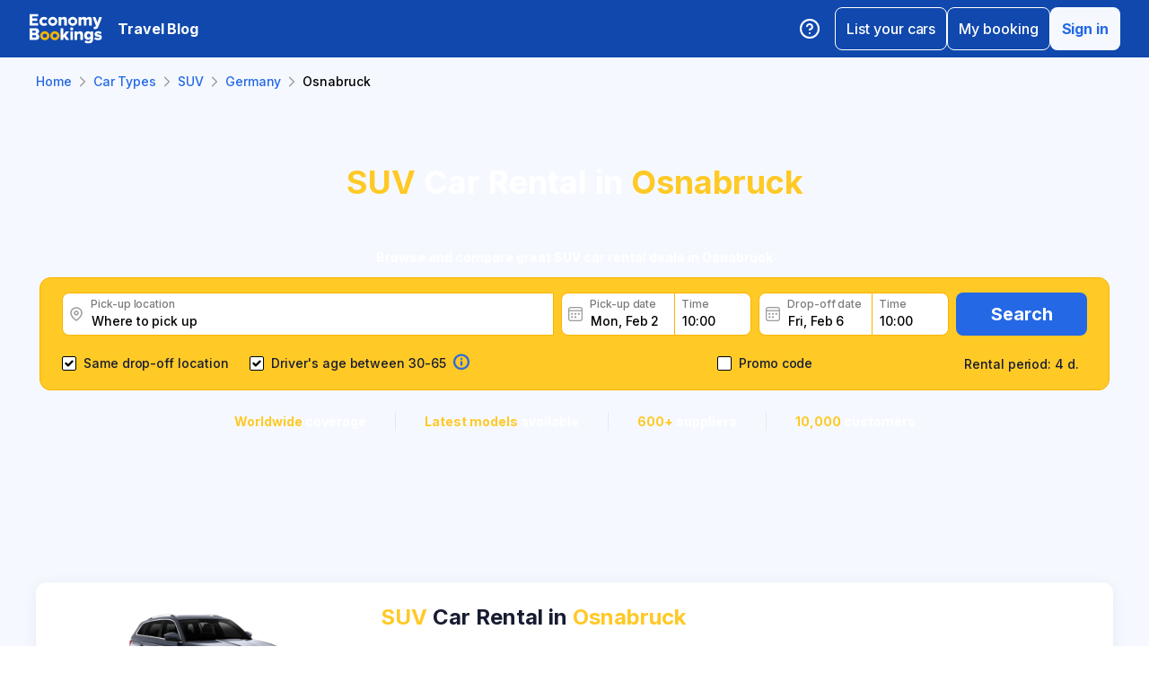

--- FILE ---
content_type: text/html; charset=utf-8
request_url: https://www.economybookings.com/en/car-types/suv/germany/osnabruck
body_size: 43454
content:
<!DOCTYPE html><html id="Economybookings" lang="en"><head><meta name="google-site-verification" content="i0yA6ApCQGfkf_Mbk1_3pS3BeQJ04PIVeuSJBOcgB1k" data-next-head=""/><meta data-react-helmet="true" charSet="utf-8" data-next-head=""/><link data-react-helmet="true" rel="shortcut icon" href="https://cdn.economybookings.com/_next/static/media/favicon.4670e15f.ico" data-next-head=""/><meta data-react-helmet="true" content="telephone=no" name="format-detection" data-next-head=""/><meta name="viewport" content="width=device-width, initial-scale=1, maximum-scale=1" data-next-head=""/><meta name="SKYPE_TOOLBAR" content="SKYPE_TOOLBAR_PARSER_COMPATIBLE" data-next-head=""/><meta content="https://cdn.economybookings.com/_next/static/media/favicon.4670e15f.ico" itemProp="image" data-next-head=""/><meta data-react-helmet="true" property="og:site_name" content="Economybookings" data-next-head=""/><meta data-react-helmet="true" property="og:url" content="https://www.economybookings.com" data-next-head=""/><link rel="preload" as="image" imageSrcSet="https://cdn.economybookings.com/_next/static/media/logo.9bef8f41.svg?w=96&amp;q=100 1x, https://cdn.economybookings.com/_next/static/media/logo.9bef8f41.svg?w=256&amp;q=100 2x" data-next-head=""/><title data-next-head="">SUV Car Rental in Osnabruck | EconomyBookings.com</title><meta name="description" content="Save your money on SUV car rental in Osnabruck! Find the best SUV car rental in Osnabruck. Wide selection &quot;SUV&quot; cars at the lowest prices." data-next-head=""/><link rel="canonical" href="https://www.economybookings.com/en/car-types/suv/germany/osnabruck" data-next-head=""/><link rel="preload" as="image" imageSrcSet="https://titan-admin-bucket.s3.eu-west-1.amazonaws.com/qa/car-types/1666202390890_dkoavdab3.jpg?w=640&amp;q=100 640w, https://titan-admin-bucket.s3.eu-west-1.amazonaws.com/qa/car-types/1666202390890_dkoavdab3.jpg?w=750&amp;q=100 750w, https://titan-admin-bucket.s3.eu-west-1.amazonaws.com/qa/car-types/1666202390890_dkoavdab3.jpg?w=828&amp;q=100 828w, https://titan-admin-bucket.s3.eu-west-1.amazonaws.com/qa/car-types/1666202390890_dkoavdab3.jpg?w=1080&amp;q=100 1080w, https://titan-admin-bucket.s3.eu-west-1.amazonaws.com/qa/car-types/1666202390890_dkoavdab3.jpg?w=1200&amp;q=100 1200w, https://titan-admin-bucket.s3.eu-west-1.amazonaws.com/qa/car-types/1666202390890_dkoavdab3.jpg?w=1920&amp;q=100 1920w, https://titan-admin-bucket.s3.eu-west-1.amazonaws.com/qa/car-types/1666202390890_dkoavdab3.jpg?w=2048&amp;q=100 2048w, https://titan-admin-bucket.s3.eu-west-1.amazonaws.com/qa/car-types/1666202390890_dkoavdab3.jpg?w=3840&amp;q=100 3840w" imageSizes="100vw" data-next-head=""/><link rel="preload" as="image" imageSrcSet="https://cdn.economybookings.com/_next/static/media/grey400_location_16x16.937f96e2.webp?w=32&amp;q=100 1x" data-next-head=""/><link rel="preload" as="image" imageSrcSet="https://cdn.economybookings.com/_next/static/media/grey400_calendar_16x16.585dba0b.webp?w=32&amp;q=100 1x" data-next-head=""/><link rel="preload" as="image" imageSrcSet="https://cdn.economybookings.com/_next/static/media/oldBlue700_info_18x18.19f1f23a.webp?w=32&amp;q=100 1x, https://cdn.economybookings.com/_next/static/media/oldBlue700_info_18x18.19f1f23a.webp?w=48&amp;q=100 2x" data-next-head=""/><script nonce="MDJkMjgyMzItODY1MC00MWM4LWIyZDUtMDE2YTgwYWUzM2Iy" crossorigin="anonymous" type="application/ld+json">
                {
                  "@context": "https://schema.org",
                  "@type": "Organization",
                  "url": "https://www.economybookings.com/en/about-us",
                  "logo": "https://cdn-public-images.economybookings.com/eb-logo.webp"
                }
              </script><script nonce="MDJkMjgyMzItODY1MC00MWM4LWIyZDUtMDE2YTgwYWUzM2Iy" crossorigin="anonymous">(function(w,l){w[l] = w[l] || [];w[l].push({'gtm.start':new Date().getTime(),event:'gtm.js'});})(window,'dataLayer');</script><link rel="preload" href="https://cdn.economybookings.com/_next/static/media/e4af272ccee01ff0-s.p.woff2" as="font" type="font/woff2" crossorigin="anonymous" data-next-font="size-adjust"/><link rel="preload" href="https://cdn.economybookings.com/_next/static/css/edfa93e3b6cd1ac9.css" as="style" crossorigin="anonymous"/><link rel="stylesheet" href="https://cdn.economybookings.com/_next/static/css/edfa93e3b6cd1ac9.css" crossorigin="anonymous" data-n-g=""/><link rel="preload" href="https://cdn.economybookings.com/_next/static/css/97242dbe2cc05f48.css" as="style" crossorigin="anonymous"/><link rel="stylesheet" href="https://cdn.economybookings.com/_next/static/css/97242dbe2cc05f48.css" crossorigin="anonymous" data-n-p=""/><link rel="preload" href="https://cdn.economybookings.com/_next/static/css/1bbc580360fde98a.css" as="style" crossorigin="anonymous"/><link rel="stylesheet" href="https://cdn.economybookings.com/_next/static/css/1bbc580360fde98a.css" crossorigin="anonymous" data-n-p=""/><link rel="preload" href="https://cdn.economybookings.com/_next/static/css/ae10a9eb97745e62.css" as="style" crossorigin="anonymous"/><link rel="stylesheet" href="https://cdn.economybookings.com/_next/static/css/ae10a9eb97745e62.css" crossorigin="anonymous" data-n-p=""/><link rel="preload" href="https://cdn.economybookings.com/_next/static/css/ded57175d0c3c774.css" as="style" crossorigin="anonymous"/><link rel="stylesheet" href="https://cdn.economybookings.com/_next/static/css/ded57175d0c3c774.css" crossorigin="anonymous" data-n-p=""/><noscript data-n-css=""></noscript><script defer="" crossorigin="anonymous" nomodule="" src="https://cdn.economybookings.com/_next/static/chunks/polyfills-42372ed130431b0a.js"></script><script src="https://cdn.economybookings.com/_next/static/chunks/webpack-aab8bccbe3e01f8a.js" defer="" crossorigin="anonymous"></script><script src="https://cdn.economybookings.com/_next/static/chunks/framework-a086f6b785b49891.js" defer="" crossorigin="anonymous"></script><script src="https://cdn.economybookings.com/_next/static/chunks/main-d51ed4df9dddb71d.js" defer="" crossorigin="anonymous"></script><script src="https://cdn.economybookings.com/_next/static/chunks/pages/_app-8ba955ddccd60356.js" defer="" crossorigin="anonymous"></script><script src="https://cdn.economybookings.com/_next/static/chunks/0a459ed4-e92f39a892b444ad.js" defer="" crossorigin="anonymous"></script><script src="https://cdn.economybookings.com/_next/static/chunks/9020-e5acd759ac3e5af5.js" defer="" crossorigin="anonymous"></script><script src="https://cdn.economybookings.com/_next/static/chunks/6191-45f3f4b6aa18d172.js" defer="" crossorigin="anonymous"></script><script src="https://cdn.economybookings.com/_next/static/chunks/6935-52997edc2d13689a.js" defer="" crossorigin="anonymous"></script><script src="https://cdn.economybookings.com/_next/static/chunks/619-c4b5d86b11ae82a8.js" defer="" crossorigin="anonymous"></script><script src="https://cdn.economybookings.com/_next/static/chunks/9766-dc64709604cc0fe2.js" defer="" crossorigin="anonymous"></script><script src="https://cdn.economybookings.com/_next/static/chunks/1581-a9fd86cfecaf0b6e.js" defer="" crossorigin="anonymous"></script><script src="https://cdn.economybookings.com/_next/static/chunks/7795-6c3352a0065bc6aa.js" defer="" crossorigin="anonymous"></script><script src="https://cdn.economybookings.com/_next/static/chunks/2572-944ca749767dd50d.js" defer="" crossorigin="anonymous"></script><script src="https://cdn.economybookings.com/_next/static/chunks/4606-26d7ed10326feab8.js" defer="" crossorigin="anonymous"></script><script src="https://cdn.economybookings.com/_next/static/chunks/6495-d95a346e315011ac.js" defer="" crossorigin="anonymous"></script><script src="https://cdn.economybookings.com/_next/static/chunks/3170-8f6c15dbb243b652.js" defer="" crossorigin="anonymous"></script><script src="https://cdn.economybookings.com/_next/static/chunks/7061-fe226ff3023be766.js" defer="" crossorigin="anonymous"></script><script src="https://cdn.economybookings.com/_next/static/chunks/pages/%5Bdevice%5D/car-types/%5Btype%5D/%5Bcountry%5D/%5Bcity%5D-586c3959e42fd902.js" defer="" crossorigin="anonymous"></script><script src="https://cdn.economybookings.com/_next/static/bWfNk6P3NxTczeDWyB3o-/_buildManifest.js" defer="" crossorigin="anonymous"></script><script src="https://cdn.economybookings.com/_next/static/bWfNk6P3NxTczeDWyB3o-/_ssgManifest.js" defer="" crossorigin="anonymous"></script></head><body><noscript><iframe src="https://www.googletagmanager.com/ns.html?id=GTM-S88T" height="0" width="0" style="display:none;visibility:hidden" title="gtm"></iframe></noscript><div id="__next"><div class="__className_ae4e4b __variable_ae4e4b"><div class="designSystem_design-system__gzs1y"><header id="header-id" class="Header_main-header__FGMdB main-header" data-testid="header"><div class="Header_main-header-body__xdzmg"><div class="Header_main-header-logos__f8PUJ main-header-logos"><a class="design-system-typography designSystem_design-system-typography-name-Body1__MjZG9 designSystem_design-system-typography-color-oldBlue700___w0EL link_design-system-link__0UB8U link_design-system-link-hover-primary__XpvkK Logo_header-logo__0mwEa" href="/"><img alt="" width="83" height="34" decoding="async" data-nimg="1" style="color:transparent;border-radius:0" srcSet="https://cdn.economybookings.com/_next/static/media/logo.9bef8f41.svg?w=96&amp;q=100 1x, https://cdn.economybookings.com/_next/static/media/logo.9bef8f41.svg?w=256&amp;q=100 2x" src="https://cdn.economybookings.com/_next/static/media/logo.9bef8f41.svg?w=256&amp;q=100"/></a></div><a class="HeaderButton_main-header-button__N4fmS" data-testid="travel-blog-button" href="/en/blog"><span class="HeaderButton_main-header-button-inner__oQcgD"><span class="design-system-typography designSystem_design-system-typography-name-body1WBold__P8fUu designSystem_design-system-typography-color-whiteMaster__LS3aC HeaderButton_main-header-button-label___LDtU HeaderButton_always-visible___dhM1 HeaderButton_no-icon__1650H">Travel Blog</span></span></a><div class="Header_search-button__DMNGt"></div><div class="Header_main-header-actions__NzDG4"><div class="Header_main-header-settings-buttons__viJM9"><button class="HeaderButton_main-header-button__N4fmS"><span class="HeaderButton_main-header-button-inner__oQcgD"><svg viewBox="0 0 20 20" class="Icons_design-system-svg__49uVV Icons_design-system-svg-size-large__kWcRb" style="fill:none"><path d="M10.0003 18.3337C14.6027 18.3337 18.3337 14.6027 18.3337 10.0003C18.3337 5.39795 14.6027 1.66699 10.0003 1.66699C5.39795 1.66699 1.66699 5.39795 1.66699 10.0003C1.66699 14.6027 5.39795 18.3337 10.0003 18.3337Z" stroke="#ffffff" stroke-width="1.75" stroke-linecap="round" stroke-linejoin="round"></path><path d="M7.5752 7.50047C7.77112 6.94353 8.15782 6.4739 8.66682 6.17475C9.17583 5.87561 9.77427 5.76626 10.3562 5.86607C10.9381 5.96588 11.4659 6.26841 11.8461 6.72008C12.2263 7.17175 12.4344 7.74341 12.4335 8.33381C12.4335 10.0005 9.93353 10.8338 9.93353 10.8338" stroke="#ffffff" stroke-width="1.75" stroke-linecap="round" stroke-linejoin="round"></path><path d="M10 14.167H10.0083" stroke="#ffffff" stroke-width="1.75" stroke-linecap="round" stroke-linejoin="round"></path></svg></span></button></div><div class="Header_buttons-wrapper__8Y2n6"><div><button class="Button_design-system-button__jgiNw Button_design-system-button-size-large__kwq5v Button_design-system-button-size-mobile-medium__GZMF4 Button_design-system-button-variant-outline__D7zQx Button_design-system-button-align-center__MA8fZ designSystem_design-system-typography-name-Button1__ZiRu2 Button_design-system-button-border-radius-medium__qf8R0" type="button"><span class="Button_design-system-button-label__uXSXC" data-testid="button-label">List your cars</span></button></div><button class="Button_design-system-button__jgiNw Button_design-system-button-size-large__kwq5v Button_design-system-button-variant-outline__D7zQx Button_design-system-button-align-center__MA8fZ designSystem_design-system-typography-name-Button1__ZiRu2 Button_design-system-button-border-radius-medium__qf8R0" type="button"><span class="Button_design-system-button-label__uXSXC" data-testid="button-label">My booking</span></button><button class="Button_design-system-button__jgiNw Button_design-system-button-size-large__kwq5v Button_design-system-button-variant-secondary__JtiZF Button_design-system-button-align-center__MA8fZ designSystem_design-system-typography-name-body1WBold__P8fUu Button_design-system-button-border-radius-medium__qf8R0" type="button" data-testid="header-user-button"><span class="Button_design-system-button-label__uXSXC" data-testid="button-label">Sign in</span></button></div></div></div></header><div class="CarTypeDetails_car-type-details__AtGr5"><div><div class="DSBreadcrumbs_breadcrumbs-container__gHFDN breadcrumbs-container"><div class="design-system-wrapper Wrapper_design-system-wrapper__g9khm DSBreadcrumbs_breadcrumbs-container-wrapper__0o1xz"><ol class="design-system-typography designSystem_design-system-typography-name-Body1__MjZG9 designSystem_design-system-typography-color-color-text-icons-buttons__5EADn breadcrumbs_design-system-breadcrumbs__NZy7n" itemscope="" itemType="https://schema.org/BreadcrumbList"><li itemProp="itemListElement" itemscope="" itemType="https://schema.org/ListItem" data-testid="breadcrumb"><a class="design-system-typography designSystem_design-system-typography-name-Button2__9BEWF designSystem_design-system-typography-color-oldBlue700___w0EL link_design-system-link__0UB8U link_design-system-link-hover-primary__XpvkK" data-testid="breadcrumb-link" itemProp="item" href="/en"><span itemProp="name" data-testid="breadcrumb-name">Home</span></a><svg viewBox="0 0 16 16" class="Icons_design-system-svg__49uVV breadcrumbs_design-system-breadcrumbs-svg-arrow__DGRwX Icons_design-system-svg-size-small__ilO0i" style="fill:none"><path d="M5.6665 3.33335L10.3332 8.00002L5.6665 12.6667" stroke="#9D9D9D" stroke-width="1.5" stroke-linecap="round" stroke-linejoin="round"></path></svg><meta itemProp="position" content="1"/></li><li itemProp="itemListElement" itemscope="" itemType="https://schema.org/ListItem" data-testid="breadcrumb"><a class="design-system-typography designSystem_design-system-typography-name-Button2__9BEWF designSystem_design-system-typography-color-oldBlue700___w0EL link_design-system-link__0UB8U link_design-system-link-hover-primary__XpvkK" data-testid="breadcrumb-link" itemProp="item" href="/en/car-types"><span itemProp="name" data-testid="breadcrumb-name">Car Types</span></a><svg viewBox="0 0 16 16" class="Icons_design-system-svg__49uVV breadcrumbs_design-system-breadcrumbs-svg-arrow__DGRwX Icons_design-system-svg-size-small__ilO0i" style="fill:none"><path d="M5.6665 3.33335L10.3332 8.00002L5.6665 12.6667" stroke="#9D9D9D" stroke-width="1.5" stroke-linecap="round" stroke-linejoin="round"></path></svg><meta itemProp="position" content="2"/></li><li itemProp="itemListElement" itemscope="" itemType="https://schema.org/ListItem" data-testid="breadcrumb"><a class="design-system-typography designSystem_design-system-typography-name-Button2__9BEWF designSystem_design-system-typography-color-oldBlue700___w0EL link_design-system-link__0UB8U link_design-system-link-hover-primary__XpvkK" data-testid="breadcrumb-link" itemProp="item" href="/en/car-types/suv"><span itemProp="name" data-testid="breadcrumb-name">SUV</span></a><svg viewBox="0 0 16 16" class="Icons_design-system-svg__49uVV breadcrumbs_design-system-breadcrumbs-svg-arrow__DGRwX Icons_design-system-svg-size-small__ilO0i" style="fill:none"><path d="M5.6665 3.33335L10.3332 8.00002L5.6665 12.6667" stroke="#9D9D9D" stroke-width="1.5" stroke-linecap="round" stroke-linejoin="round"></path></svg><meta itemProp="position" content="3"/></li><li itemProp="itemListElement" itemscope="" itemType="https://schema.org/ListItem" data-testid="breadcrumb"><a class="design-system-typography designSystem_design-system-typography-name-Button2__9BEWF designSystem_design-system-typography-color-oldBlue700___w0EL link_design-system-link__0UB8U link_design-system-link-hover-primary__XpvkK" data-testid="breadcrumb-link" itemProp="item" href="/en/car-types/suv/germany"><span itemProp="name" data-testid="breadcrumb-name">Germany</span></a><svg viewBox="0 0 16 16" class="Icons_design-system-svg__49uVV breadcrumbs_design-system-breadcrumbs-svg-arrow__DGRwX Icons_design-system-svg-size-small__ilO0i" style="fill:none"><path d="M5.6665 3.33335L10.3332 8.00002L5.6665 12.6667" stroke="#9D9D9D" stroke-width="1.5" stroke-linecap="round" stroke-linejoin="round"></path></svg><meta itemProp="position" content="4"/></li><li class="design-system-typography designSystem_design-system-typography-name-Button2__9BEWF designSystem_design-system-typography-color-blackMaster__R0lUL" itemProp="itemListElement" itemscope="" itemType="https://schema.org/ListItem"><span itemProp="name" data-testid="current-breadcrumb-label">Osnabruck</span><meta itemProp="position" content="5"/></li></ol></div></div><div class="DSSearchBlock_ds-search-block__gmtAg SearchBlock_car-types-details-search__ckgdE" data-testid="search-block"><div class="DSSearchBlock_ds-search-block-background-img___lPjh"><div class="LazyImage_lazy-image-next__Qa9jC" style="width:100%;height:100%" data-testid="undefined-wrap"><img alt="" decoding="async" data-nimg="fill" style="position:absolute;height:100%;width:100%;left:0;top:0;right:0;bottom:0;object-fit:cover;object-position:bottom;color:transparent;border-radius:0" sizes="100vw" srcSet="https://titan-admin-bucket.s3.eu-west-1.amazonaws.com/qa/car-types/1666202390890_dkoavdab3.jpg?w=640&amp;q=100 640w, https://titan-admin-bucket.s3.eu-west-1.amazonaws.com/qa/car-types/1666202390890_dkoavdab3.jpg?w=750&amp;q=100 750w, https://titan-admin-bucket.s3.eu-west-1.amazonaws.com/qa/car-types/1666202390890_dkoavdab3.jpg?w=828&amp;q=100 828w, https://titan-admin-bucket.s3.eu-west-1.amazonaws.com/qa/car-types/1666202390890_dkoavdab3.jpg?w=1080&amp;q=100 1080w, https://titan-admin-bucket.s3.eu-west-1.amazonaws.com/qa/car-types/1666202390890_dkoavdab3.jpg?w=1200&amp;q=100 1200w, https://titan-admin-bucket.s3.eu-west-1.amazonaws.com/qa/car-types/1666202390890_dkoavdab3.jpg?w=1920&amp;q=100 1920w, https://titan-admin-bucket.s3.eu-west-1.amazonaws.com/qa/car-types/1666202390890_dkoavdab3.jpg?w=2048&amp;q=100 2048w, https://titan-admin-bucket.s3.eu-west-1.amazonaws.com/qa/car-types/1666202390890_dkoavdab3.jpg?w=3840&amp;q=100 3840w" src="https://titan-admin-bucket.s3.eu-west-1.amazonaws.com/qa/car-types/1666202390890_dkoavdab3.jpg?w=3840&amp;q=100"/></div></div><div class="design-system-wrapper Wrapper_design-system-wrapper__g9khm DSSearchBlock_ds-search-block-wrapper__NNy50"><h1 class="design-system-typography designSystem_design-system-typography-name-H1__6mSzH designSystem_design-system-typography-color-whiteMaster__LS3aC designSystem_design-system-typography-color-highlight-yellow400Master__m4gVG SearchBlock_car-types-details-search-title__VTE9L designSystem_design-system-typography-name-tablet-H3__rxlzA designSystem_design-system-typography-name-mobile-H4__IbaA7"><mark>SUV</mark> Car Rental in <mark>Osnabruck</mark></h1><div class="StarsReviewWidget_stars-review-widget__0U8SZ"></div><p class="design-system-typography designSystem_design-system-typography-name-Subtitle2__OVSO8 designSystem_design-system-typography-color-whiteMaster__LS3aC SearchBlock_car-types-details-search-description__EnpaC">Browse and compare great SUV car rental deals in Osnabruck</p><div class="DSSearchBlock_ds-search-block-wrapper-search-form__MTSFn"><form class="design-system-form SearchForm_search-form__YGxQG"><div class="SearchForm_search-form-row__gQRzF"><div class="SearchForm_search-form-locations__hC67X"><div class="SearchForm_search-form-row-column-large__HXmsk"><div class="FormItem_design-system-form-item__oq1ZO"><div class="autocomplete_design-system-autocomplete__CU7ZM" data-testid="search-form-pickup-autocomplete"><div class="Input_design-system-input__HGaAl Input_design-system-input-size-large__6UtQ9 Input_design-system-input-with-icon__hF_WZ Input_design-system-input-with-icon-left__EvKeX Input_design-system-input-with-icon-right-click__CbyC7 Input_design-system-input-innerText___HCoz Input_design-system-input-border-yellow__xl1C6 Input_design-system-input-icon-space-small__pWWnW Input_design-system-input-placeholder-color-secondary___g2hN Input_design-system-input-caret-color-primary__iaP3R" data-testid="autocomplete-input-wrapper"><div class="Input_design-system-input-inner__7MJkY Input_design-system-input-clicked__8_9ZO"><div class="Input_design-system-input-svg-left__42n6T"><img alt="" width="16" height="16" decoding="async" data-nimg="1" style="color:transparent;min-width:16px;min-height:16px;border-radius:0" srcSet="https://cdn.economybookings.com/_next/static/media/grey400_location_16x16.937f96e2.webp?w=32&amp;q=100 1x" src="https://cdn.economybookings.com/_next/static/media/grey400_location_16x16.937f96e2.webp?w=32&amp;q=100"/></div><input type="text" data-testid="autocomplete-input" placeholder="Where to pick up" class="designSystem_design-system-typography-name-Button2__9BEWF designSystem_design-system-typography-color-blackMaster__R0lUL" style="border-radius:8px 0px 0px 8px" spellcheck="false" value=""/><div class="design-system-typography designSystem_design-system-typography-name-Subtitle7__yneTk designSystem_design-system-typography-color-grey500__T8Mk2 Input_design-system-input-innerText-label__UFR2h" data-testid="input-inner-label">Pick-up location</div></div></div></div></div></div></div><div class="SearchForm_search-form-row-column-large2__4KNpW SearchForm_search-form-dates__ooojJ"><div class="FormItem_design-system-form-item__oq1ZO"><div class="DatePicker_design-system-datepicker__RFWFI"><div class="DatePicker_design-system-datepicker-block__wHxOP"><div class="DatePicker_design-system-datepicker-block-input-wrapper__13eQR"><div class="DatePicker_design-system-datepicker-block-input-date__Z16yG"><div class="Input_design-system-input__HGaAl Input_design-system-input-size-large__6UtQ9 Input_design-system-input-with-icon__hF_WZ Input_design-system-input-with-icon-left__EvKeX Input_design-system-input-innerText___HCoz Input_design-system-input-border-yellow__xl1C6 Input_design-system-input-icon-space-small__pWWnW Input_design-system-input-placeholder-color-primary___dDDb Input_design-system-input-caret-color-primary__iaP3R Input_with-value__wFIm5" data-testid="datepicker-pickup-input-wrapper"><div class="Input_design-system-input-inner__7MJkY Input_design-system-input-clicked__8_9ZO"><div class="Input_design-system-input-svg-left__42n6T"><img alt="" width="16" height="16" decoding="async" data-nimg="1" style="color:transparent;min-width:16px;min-height:16px;border-radius:0" srcSet="https://cdn.economybookings.com/_next/static/media/grey400_calendar_16x16.585dba0b.webp?w=32&amp;q=100 1x" src="https://cdn.economybookings.com/_next/static/media/grey400_calendar_16x16.585dba0b.webp?w=32&amp;q=100"/></div><input type="text" data-testid="datepicker-pickup-input" class="designSystem_design-system-typography-name-Button2__9BEWF designSystem_design-system-typography-color-blackMaster__R0lUL Input_design-system-input-right-offset-extra-small__Zms0t" readonly="" style="border-radius:8px 0 0 8px" spellcheck="false" value="Mon, Feb 2"/><div class="design-system-typography designSystem_design-system-typography-name-Subtitle7__yneTk designSystem_design-system-typography-color-grey500__T8Mk2 Input_design-system-input-innerText-label__UFR2h" data-testid="input-inner-label">Pick-up date</div></div></div></div><div class="Time_design-system-datepicker-time__zV9C8 Time_design-system-datepicker-time-size-small__mGsqm Time_design-system-datepicker-time-size-tablet-medium___8vx_ Time_design-system-datepicker-time-size-mobile-large__S653r" data-testid="datepicker-from-time"><div class="Input_design-system-input__HGaAl Input_design-system-input-size-large__6UtQ9 Input_design-system-input-innerText___HCoz Input_design-system-input-border-yellow__xl1C6 Input_design-system-input-icon-space-medium__Lyluy Input_design-system-input-placeholder-color-primary___dDDb Input_design-system-input-caret-color-primary__iaP3R Input_with-value__wFIm5" data-testid="datepicker-time-input-wrapper"><div class="Input_design-system-input-inner__7MJkY Input_design-system-input-clicked__8_9ZO"><input type="text" data-testid="datepicker-time-input" class="designSystem_design-system-typography-name-Button2__9BEWF designSystem_design-system-typography-color-blackMaster__R0lUL Input_design-system-input-left-offset-small__rYmVK Input_design-system-input-right-offset-small__OSVtD" readonly="" style="border-radius:0 8px 8px 0" spellcheck="false" value="10:00"/><div class="design-system-typography designSystem_design-system-typography-name-Subtitle7__yneTk designSystem_design-system-typography-color-grey500__T8Mk2 Input_design-system-input-innerText-label__UFR2h Input_no-left-icon___ZT12" data-testid="input-inner-label">Time</div></div></div><div class="Time_design-system-datepicker-time-dropdown__165_g" data-testid="datepicker-time-dropdown"><ul class="Time_design-system-datepicker-time-dropdown-list__FMNVv"></ul></div></div></div><div class="DatePicker_design-system-datepicker-block-input-wrapper__13eQR DatePicker_design-system-datepicker-to__xSdxx"><div class="DatePicker_design-system-datepicker-block-input-date__Z16yG"><div class="Input_design-system-input__HGaAl Input_design-system-input-size-large__6UtQ9 Input_design-system-input-with-icon__hF_WZ Input_design-system-input-with-icon-left__EvKeX Input_design-system-input-innerText___HCoz Input_design-system-input-border-yellow__xl1C6 Input_design-system-input-icon-space-small__pWWnW Input_design-system-input-placeholder-color-primary___dDDb Input_design-system-input-caret-color-primary__iaP3R Input_with-value__wFIm5" data-testid="datepicker-dropoff-input-wrapper"><div class="Input_design-system-input-inner__7MJkY Input_design-system-input-clicked__8_9ZO"><div class="Input_design-system-input-svg-left__42n6T"><img alt="" width="16" height="16" decoding="async" data-nimg="1" style="color:transparent;min-width:16px;min-height:16px;border-radius:0" srcSet="https://cdn.economybookings.com/_next/static/media/grey400_calendar_16x16.585dba0b.webp?w=32&amp;q=100 1x" src="https://cdn.economybookings.com/_next/static/media/grey400_calendar_16x16.585dba0b.webp?w=32&amp;q=100"/></div><input type="text" data-testid="datepicker-dropoff-input" class="designSystem_design-system-typography-name-Button2__9BEWF designSystem_design-system-typography-color-blackMaster__R0lUL Input_design-system-input-right-offset-extra-small__Zms0t" readonly="" style="border-radius:8px 0 0 8px" spellcheck="false" value="Fri, Feb 6"/><div class="design-system-typography designSystem_design-system-typography-name-Subtitle7__yneTk designSystem_design-system-typography-color-grey500__T8Mk2 Input_design-system-input-innerText-label__UFR2h" data-testid="input-inner-label">Drop-off date</div></div></div></div><div class="Time_design-system-datepicker-time__zV9C8 Time_design-system-datepicker-time-size-small__mGsqm Time_design-system-datepicker-time-size-tablet-medium___8vx_ Time_design-system-datepicker-time-size-mobile-large__S653r" data-testid="datepicker-to-time"><div class="Input_design-system-input__HGaAl Input_design-system-input-size-large__6UtQ9 Input_design-system-input-innerText___HCoz Input_design-system-input-border-yellow__xl1C6 Input_design-system-input-icon-space-medium__Lyluy Input_design-system-input-placeholder-color-primary___dDDb Input_design-system-input-caret-color-primary__iaP3R Input_with-value__wFIm5" data-testid="datepicker-time-input-wrapper"><div class="Input_design-system-input-inner__7MJkY Input_design-system-input-clicked__8_9ZO"><input type="text" data-testid="datepicker-time-input" class="designSystem_design-system-typography-name-Button2__9BEWF designSystem_design-system-typography-color-blackMaster__R0lUL Input_design-system-input-left-offset-small__rYmVK Input_design-system-input-right-offset-small__OSVtD" readonly="" style="border-radius:0 8px 8px 0" spellcheck="false" value="10:00"/><div class="design-system-typography designSystem_design-system-typography-name-Subtitle7__yneTk designSystem_design-system-typography-color-grey500__T8Mk2 Input_design-system-input-innerText-label__UFR2h Input_no-left-icon___ZT12" data-testid="input-inner-label">Time</div></div></div><div class="Time_design-system-datepicker-time-dropdown__165_g" data-testid="datepicker-time-dropdown"><ul class="Time_design-system-datepicker-time-dropdown-list__FMNVv"></ul></div></div></div></div></div></div></div><div class="SearchForm_search-form-row-column__O3oV9"><button class="Button_design-system-button__jgiNw Button_design-system-button-size-large__kwq5v Button_design-system-button-variant-primary__J30Jw Button_design-system-button-align-center__MA8fZ designSystem_design-system-typography-name-H5__xNLSf Button_design-system-button-border-radius-medium__qf8R0" type="submit" data-testid="search-form-show-btn"><span class="Button_design-system-button-label__uXSXC" data-testid="button-label">Search</span></button><div class="SearchForm_search-form-rental-period__0VZdV"><span class="design-system-typography designSystem_design-system-typography-name-Button2__9BEWF designSystem_design-system-typography-color-color-text-icons-buttons__5EADn">Rental period: 4 d.</span></div></div></div><div class="SearchForm_search-form-row__gQRzF"><div class="SearchForm_search-form-location-and-age__mIEC9"><div class="SearchForm_search-form-same-location__mEga9"><div class="Checkbox_design-system-checkbox___aicG Checkbox_design-system-checkbox-checked__WNzht Checkbox_design-system-checkbox-size-default__LoKfA" data-testid="search-form-dropoff-checkbox"><input type="checkbox" class="Checkbox_design-system-checkbox-hidden__TN5QO" data-testid="search-form-dropoff-checkbox-checkbox" checked=""/><div class="Checkbox_design-system-checkbox-box__zTVKZ"><svg viewBox="0 0 24 24" fill="none" stroke="#000000" stroke-width="4" stroke-linecap="round" stroke-linejoin="round" class="Checkbox_design-system-checkbox-icon__4uBVz" data-testid="checkbox-icon-svg"><polyline points="6 12 10 16 18 8"></polyline></svg></div><span class="design-system-typography designSystem_design-system-typography-name-Button2__9BEWF designSystem_design-system-typography-color-color-text-icons-buttons__5EADn Label_design-system-label__WB4kd Label_left__xVL8g designSystem_design-system-typography-name-tablet-Button2__TTexX" data-testid="checkbox-label"><div class="Label_design-system-label-content__7hy_n" data-testid="label-content">Same drop-off location</div></span></div></div><div class="CorAge_search-form-cor-age__9mgCg"><div class="CorAge_search-form-row-column-age__cu2u3"><div class="CorAge_search-form-age-wrapper__7z0yA"><div class="AgeBlock_search-form-age__lkg5F"><div class="Checkbox_design-system-checkbox___aicG Checkbox_design-system-checkbox-checked__WNzht Checkbox_design-system-checkbox-size-default__LoKfA" data-testid="search-form-age-checkbox"><input type="checkbox" class="Checkbox_design-system-checkbox-hidden__TN5QO" data-testid="search-form-age-checkbox-checkbox" checked=""/><div class="Checkbox_design-system-checkbox-box__zTVKZ"><svg viewBox="0 0 24 24" fill="none" stroke="#000000" stroke-width="4" stroke-linecap="round" stroke-linejoin="round" class="Checkbox_design-system-checkbox-icon__4uBVz" data-testid="checkbox-icon-svg"><polyline points="6 12 10 16 18 8"></polyline></svg></div><span class="design-system-typography designSystem_design-system-typography-name-Button2__9BEWF designSystem_design-system-typography-color-color-text-icons-buttons__5EADn Label_design-system-label__WB4kd Label_left__xVL8g designSystem_design-system-typography-name-tablet-Button2__TTexX" data-testid="checkbox-label"><div class="Label_design-system-label-content__7hy_n" data-testid="label-content">Driver&#x27;s age between 30-65</div></span></div></div><div class="CorAge_search-form-age-info-icon__SNXfx"><div class="Tooltip_design-system-tooltip__rroze Tooltip_start__S7xA5 Tooltip_vertical-sub__mPCg9"><img alt="" width="18" height="18" decoding="async" data-nimg="1" style="color:transparent;border-radius:0" srcSet="https://cdn.economybookings.com/_next/static/media/oldBlue700_info_18x18.19f1f23a.webp?w=32&amp;q=100 1x, https://cdn.economybookings.com/_next/static/media/oldBlue700_info_18x18.19f1f23a.webp?w=48&amp;q=100 2x" src="https://cdn.economybookings.com/_next/static/media/oldBlue700_info_18x18.19f1f23a.webp?w=48&amp;q=100"/></div></div></div></div></div></div><div><div class="PromoBlock_search-form-row-column-promo__qvukZ"><div class="Checkbox_design-system-checkbox___aicG Checkbox_design-system-checkbox-size-default__LoKfA" data-testid="search-form-promo-checkbox"><input type="checkbox" class="Checkbox_design-system-checkbox-hidden__TN5QO" data-testid="search-form-promo-checkbox-checkbox"/><div class="Checkbox_design-system-checkbox-box__zTVKZ"><svg viewBox="0 0 24 24" fill="none" stroke="#000000" stroke-width="4" stroke-linecap="round" stroke-linejoin="round" class="Checkbox_design-system-checkbox-icon__4uBVz" data-testid="checkbox-icon-svg"><polyline points="6 12 10 16 18 8"></polyline></svg></div><span class="design-system-typography designSystem_design-system-typography-name-Button2__9BEWF designSystem_design-system-typography-color-color-text-icons-buttons__5EADn Label_design-system-label__WB4kd Label_left__xVL8g designSystem_design-system-typography-name-tablet-Button2__TTexX" data-testid="checkbox-label"><div class="Label_design-system-label-content__7hy_n" data-testid="label-content">Promo code</div></span></div></div></div></div></form></div><div class="SearchBlock_car-types-details-search-usp__jVtkN"><div class="USPBlock_usp-block__toEVx"><div class="USPBlock_usp-block-item__jTUBM"><span class="design-system-typography designSystem_design-system-typography-name-Subtitle2__OVSO8 designSystem_design-system-typography-color-whiteMaster__LS3aC designSystem_design-system-typography-color-highlight-yellow400Master__m4gVG"><mark>Worldwide</mark> coverage</span></div><div class="USPBlock_usp-block-item__jTUBM"><span class="design-system-typography designSystem_design-system-typography-name-Subtitle2__OVSO8 designSystem_design-system-typography-color-whiteMaster__LS3aC designSystem_design-system-typography-color-highlight-yellow400Master__m4gVG"><mark>Latest models</mark> available</span></div><div class="USPBlock_usp-block-item__jTUBM"><span class="design-system-typography designSystem_design-system-typography-name-Subtitle2__OVSO8 designSystem_design-system-typography-color-whiteMaster__LS3aC designSystem_design-system-typography-color-highlight-yellow400Master__m4gVG"><mark>600+</mark> suppliers</span></div><div class="USPBlock_usp-block-item__jTUBM"><span class="design-system-typography designSystem_design-system-typography-name-Subtitle2__OVSO8 designSystem_design-system-typography-color-whiteMaster__LS3aC designSystem_design-system-typography-color-highlight-yellow400Master__m4gVG"><mark>10,000</mark> customers</span></div></div></div><div class="SearchBlock_car-types-details-search-after__u7lWZ"></div></div></div></div><div class="design-system-wrapper Wrapper_design-system-wrapper__g9khm"><div class="AboutCarType_car-types-about__8DAib"><div class="AboutCarType_car-types-about-img__nON69"><img alt="SUV Car Rental in Osnabruck SUV" title="SUV Car Rental in Osnabruck SUV" loading="lazy" width="224" height="132" decoding="async" data-nimg="1" style="color:transparent;border-radius:0" srcSet="https://titan-admin-bucket.s3.eu-west-1.amazonaws.com/qa/car-types/1666292831404_yujc010vo.jpg?w=256&amp;q=100 1x, https://titan-admin-bucket.s3.eu-west-1.amazonaws.com/qa/car-types/1666292831404_yujc010vo.jpg?w=640&amp;q=100 2x" src="https://titan-admin-bucket.s3.eu-west-1.amazonaws.com/qa/car-types/1666292831404_yujc010vo.jpg?w=640&amp;q=100"/></div><div><h2 class="design-system-typography designSystem_design-system-typography-name-H4__9TCJI designSystem_design-system-typography-color-color-text-icons-buttons__5EADn designSystem_design-system-typography-color-highlight-yellow400Master__m4gVG AboutCarType_car-types-about-info-title__isr5H designSystem_design-system-typography-name-tablet-H5__VbMV0"><mark>SUV</mark> Car Rental in <mark>Osnabruck</mark></h2><div class="design-system-typography designSystem_design-system-typography-name-Body1__MjZG9 designSystem_design-system-typography-color-grey500__T8Mk2 AboutCarType_car-types-about-info-description__KCh0b HtmlTypography_html-typography__6C1OJ HtmlTypography_html-typography-variant-secondary__t9h8R designSystem_design-system-typography-name-tablet-Body1__Todyo"><p>So you're looking to rent an SUV in Osnabruck. Well, we've got that sorted for you. Just head on over to our website at EconomyBookings.com and compare all of the best deals from all of the leading vendors out there - there is truly something for every taste.</p>
<p>There are many benefits to renting a SUV car in Osnabruck. For business, a vehicle that is large enough for transporting goods is needed. Families with children also need a vehicle big enough to accommodate the whole family for their road trips. Renting an SUV car will also save on gas costs, as the vehicle is more fuel efficient than sedans or sports cars.</p>
<p>One of the best things about SUVs is how easy they are to drive. You can drive it on any terrain and won't have any problems with handling and bad weather due to its height.</p>
<ul>
<li>SUV cars are comfortable to drive and with lots of storage space.</li>
<li>SUV cars are perfect for those who love off-road driving and driving in poor conditions.</li>
</ul>
<p>Our SUV rental service in Osnabruck has a rating of 0 out of 10 based on more than 0 reviews</p></div></div></div></div><div class="CarTypeDetails_car-types-why-us__mPiBr"><div class="design-system-wrapper Wrapper_design-system-wrapper__g9khm WhyUs_why-us__LI_uQ"><h2 class="design-system-typography designSystem_design-system-typography-name-H2___Jhsj designSystem_design-system-typography-color-color-text-icons-buttons__5EADn designSystem_design-system-typography-color-highlight-yellow400Master__m4gVG WhyUs_why-us-title__wNAx3 designSystem_design-system-typography-name-tablet-H4__KEHiI designSystem_design-system-typography-name-mobile-H5___pyaE">What to know <mark>about SUV car rentals</mark> in Osnabruck</h2><p class="design-system-typography designSystem_design-system-typography-name-Body1__MjZG9 designSystem_design-system-typography-color-grey500__T8Mk2 WhyUs_why-us-description__Fe888">When booking SUV car rentals always make sure</p><div class="WhyUs_why-us-cards__FPveY"><div class="list_design-system-list__RdzXC" style="margin-left:-24px;margin-bottom:0;width:calc(100% + 24px)" data-testid="cards"><div style="margin-left:24px;margin-bottom:0;width:calc(33.3333% - 24px)" data-testid="list-item"><div class="Cards_design-system-card__7BDU9 Cards_design-system-card-column__oNLxh" style="padding:24px 24px 24px 24px;min-height:217px" data-testid="cards-card"><div class="Cards_design-system-card-bg__Pel_I"></div><div class="Cards_design-system-card-icon-wrapper__O1UaS"><div class="Cards_design-system-card-icon__JCSW8"><img alt="" loading="lazy" decoding="async" data-nimg="fill" style="position:absolute;height:100%;width:100%;left:0;top:0;right:0;bottom:0;color:transparent;border-radius:0" sizes="(max-width: 768px) 76px, 82px" srcSet="https://cdn.economybookings.com/_next/static/media/electricCar.072ef730.svg?w=32&amp;q=100 32w, https://cdn.economybookings.com/_next/static/media/electricCar.072ef730.svg?w=48&amp;q=100 48w, https://cdn.economybookings.com/_next/static/media/electricCar.072ef730.svg?w=64&amp;q=100 64w, https://cdn.economybookings.com/_next/static/media/electricCar.072ef730.svg?w=96&amp;q=100 96w, https://cdn.economybookings.com/_next/static/media/electricCar.072ef730.svg?w=128&amp;q=100 128w, https://cdn.economybookings.com/_next/static/media/electricCar.072ef730.svg?w=256&amp;q=100 256w, https://cdn.economybookings.com/_next/static/media/electricCar.072ef730.svg?w=384&amp;q=100 384w, https://cdn.economybookings.com/_next/static/media/electricCar.072ef730.svg?w=640&amp;q=100 640w, https://cdn.economybookings.com/_next/static/media/electricCar.072ef730.svg?w=750&amp;q=100 750w, https://cdn.economybookings.com/_next/static/media/electricCar.072ef730.svg?w=828&amp;q=100 828w, https://cdn.economybookings.com/_next/static/media/electricCar.072ef730.svg?w=1080&amp;q=100 1080w, https://cdn.economybookings.com/_next/static/media/electricCar.072ef730.svg?w=1200&amp;q=100 1200w, https://cdn.economybookings.com/_next/static/media/electricCar.072ef730.svg?w=1920&amp;q=100 1920w, https://cdn.economybookings.com/_next/static/media/electricCar.072ef730.svg?w=2048&amp;q=100 2048w, https://cdn.economybookings.com/_next/static/media/electricCar.072ef730.svg?w=3840&amp;q=100 3840w" src="https://cdn.economybookings.com/_next/static/media/electricCar.072ef730.svg?w=3840&amp;q=100"/></div></div><div class="Cards_design-system-card-content__B5MnB"><div class="design-system-typography designSystem_design-system-typography-name-Body1__MjZG9 designSystem_design-system-typography-color-grey500__T8Mk2 Cards_design-system-card-description__5UOHt designSystem_design-system-typography-name-tablet-Body2__sQ_XB">To check if SUV is available in your rental location</div></div></div></div><div style="margin-left:24px;margin-bottom:0;width:calc(33.3333% - 24px)" data-testid="list-item"><div class="Cards_design-system-card__7BDU9 Cards_design-system-card-column__oNLxh" style="padding:24px 24px 24px 24px;min-height:217px" data-testid="cards-card"><div class="Cards_design-system-card-bg__Pel_I"></div><div class="Cards_design-system-card-icon-wrapper__O1UaS"><div class="Cards_design-system-card-icon__JCSW8"><img alt="" loading="lazy" decoding="async" data-nimg="fill" style="position:absolute;height:100%;width:100%;left:0;top:0;right:0;bottom:0;color:transparent;border-radius:0" sizes="(max-width: 768px) 76px, 82px" srcSet="https://cdn.economybookings.com/_next/static/media/card.b999d928.svg?w=32&amp;q=100 32w, https://cdn.economybookings.com/_next/static/media/card.b999d928.svg?w=48&amp;q=100 48w, https://cdn.economybookings.com/_next/static/media/card.b999d928.svg?w=64&amp;q=100 64w, https://cdn.economybookings.com/_next/static/media/card.b999d928.svg?w=96&amp;q=100 96w, https://cdn.economybookings.com/_next/static/media/card.b999d928.svg?w=128&amp;q=100 128w, https://cdn.economybookings.com/_next/static/media/card.b999d928.svg?w=256&amp;q=100 256w, https://cdn.economybookings.com/_next/static/media/card.b999d928.svg?w=384&amp;q=100 384w, https://cdn.economybookings.com/_next/static/media/card.b999d928.svg?w=640&amp;q=100 640w, https://cdn.economybookings.com/_next/static/media/card.b999d928.svg?w=750&amp;q=100 750w, https://cdn.economybookings.com/_next/static/media/card.b999d928.svg?w=828&amp;q=100 828w, https://cdn.economybookings.com/_next/static/media/card.b999d928.svg?w=1080&amp;q=100 1080w, https://cdn.economybookings.com/_next/static/media/card.b999d928.svg?w=1200&amp;q=100 1200w, https://cdn.economybookings.com/_next/static/media/card.b999d928.svg?w=1920&amp;q=100 1920w, https://cdn.economybookings.com/_next/static/media/card.b999d928.svg?w=2048&amp;q=100 2048w, https://cdn.economybookings.com/_next/static/media/card.b999d928.svg?w=3840&amp;q=100 3840w" src="https://cdn.economybookings.com/_next/static/media/card.b999d928.svg?w=3840&amp;q=100"/></div></div><div class="Cards_design-system-card-content__B5MnB"><div class="design-system-typography designSystem_design-system-typography-name-Body1__MjZG9 designSystem_design-system-typography-color-grey500__T8Mk2 Cards_design-system-card-description__5UOHt designSystem_design-system-typography-name-tablet-Body2__sQ_XB">To bring a valid drivers license to avoid unexpected surprises when picking up your car</div></div></div></div><div style="margin-left:24px;margin-bottom:0;width:calc(33.3333% - 24px)" data-testid="list-item"><div class="Cards_design-system-card__7BDU9 Cards_design-system-card-column__oNLxh" style="padding:24px 24px 24px 24px;min-height:217px" data-testid="cards-card"><div class="Cards_design-system-card-bg__Pel_I"></div><div class="Cards_design-system-card-icon-wrapper__O1UaS"><div class="Cards_design-system-card-icon__JCSW8"><img alt="" loading="lazy" decoding="async" data-nimg="fill" style="position:absolute;height:100%;width:100%;left:0;top:0;right:0;bottom:0;color:transparent;border-radius:0" sizes="(max-width: 768px) 76px, 82px" srcSet="https://cdn.economybookings.com/_next/static/media/map.24e19a0c.svg?w=32&amp;q=100 32w, https://cdn.economybookings.com/_next/static/media/map.24e19a0c.svg?w=48&amp;q=100 48w, https://cdn.economybookings.com/_next/static/media/map.24e19a0c.svg?w=64&amp;q=100 64w, https://cdn.economybookings.com/_next/static/media/map.24e19a0c.svg?w=96&amp;q=100 96w, https://cdn.economybookings.com/_next/static/media/map.24e19a0c.svg?w=128&amp;q=100 128w, https://cdn.economybookings.com/_next/static/media/map.24e19a0c.svg?w=256&amp;q=100 256w, https://cdn.economybookings.com/_next/static/media/map.24e19a0c.svg?w=384&amp;q=100 384w, https://cdn.economybookings.com/_next/static/media/map.24e19a0c.svg?w=640&amp;q=100 640w, https://cdn.economybookings.com/_next/static/media/map.24e19a0c.svg?w=750&amp;q=100 750w, https://cdn.economybookings.com/_next/static/media/map.24e19a0c.svg?w=828&amp;q=100 828w, https://cdn.economybookings.com/_next/static/media/map.24e19a0c.svg?w=1080&amp;q=100 1080w, https://cdn.economybookings.com/_next/static/media/map.24e19a0c.svg?w=1200&amp;q=100 1200w, https://cdn.economybookings.com/_next/static/media/map.24e19a0c.svg?w=1920&amp;q=100 1920w, https://cdn.economybookings.com/_next/static/media/map.24e19a0c.svg?w=2048&amp;q=100 2048w, https://cdn.economybookings.com/_next/static/media/map.24e19a0c.svg?w=3840&amp;q=100 3840w" src="https://cdn.economybookings.com/_next/static/media/map.24e19a0c.svg?w=3840&amp;q=100"/></div></div><div class="Cards_design-system-card-content__B5MnB"><div class="design-system-typography designSystem_design-system-typography-name-Body1__MjZG9 designSystem_design-system-typography-color-grey500__T8Mk2 Cards_design-system-card-description__5UOHt designSystem_design-system-typography-name-tablet-Body2__sQ_XB">To get to know the roads a little in advance as studies show that accidents happen more often on unfamiliar roads</div></div></div></div></div></div></div></div><div class="TopLocations_car-types-location__vJryr"><div class="design-system-wrapper Wrapper_design-system-wrapper__g9khm"><div class="TopLocations_car-types-location-block__Fo7rn"><h2 class="design-system-typography designSystem_design-system-typography-name-H5__xNLSf designSystem_design-system-typography-color-color-text-icons-buttons__5EADn TopLocations_car-types-location-block-title__QRWLO">Other cities for SUV car rentals</h2><div class="DSExpandedList_ds-suppliers-expanded__cNyud"><div class="DSExpandedList_ds-suppliers-expanded-items__9N_3l"><div class="list_design-system-list__RdzXC" style="margin-left:-24px;margin-bottom:-16px;width:calc(100% + 24px)"><div style="margin-left:24px;margin-bottom:16px;width:calc(33.3333% - 24px)" data-testid="list-item"><a class="design-system-typography designSystem_design-system-typography-name-Body1__MjZG9 designSystem_design-system-typography-color-oldBlue700___w0EL link_design-system-link__0UB8U link_design-system-link-hover-primary__XpvkK DSExpandedList_ds-suppliers-expanded-item__NtnZz" data-testid="ds-expanded-list-item" href="/en/car-types/suv/germany/hamburg"><img alt="icon" loading="lazy" width="20" height="20" decoding="async" data-nimg="1" style="color:transparent;min-width:20px;border-radius:0" srcSet="https://cdn.economybookings.com/_next/static/media/city.ff5ca884.svg?w=32&amp;q=100 1x, https://cdn.economybookings.com/_next/static/media/city.ff5ca884.svg?w=48&amp;q=100 2x" src="https://cdn.economybookings.com/_next/static/media/city.ff5ca884.svg?w=48&amp;q=100"/><span class="design-system-typography designSystem_design-system-typography-name-Button2__9BEWF designSystem_design-system-typography-color-oldBlue700___w0EL DSExpandedList_ds-suppliers-expanded-anchor__TeF4c">SUV car rental in Hamburg</span></a></div><div style="margin-left:24px;margin-bottom:16px;width:calc(33.3333% - 24px)" data-testid="list-item"><a class="design-system-typography designSystem_design-system-typography-name-Body1__MjZG9 designSystem_design-system-typography-color-oldBlue700___w0EL link_design-system-link__0UB8U link_design-system-link-hover-primary__XpvkK DSExpandedList_ds-suppliers-expanded-item__NtnZz" data-testid="ds-expanded-list-item" href="/en/car-types/suv/germany/berlin"><img alt="icon" loading="lazy" width="20" height="20" decoding="async" data-nimg="1" style="color:transparent;min-width:20px;border-radius:0" srcSet="https://cdn.economybookings.com/_next/static/media/city.ff5ca884.svg?w=32&amp;q=100 1x, https://cdn.economybookings.com/_next/static/media/city.ff5ca884.svg?w=48&amp;q=100 2x" src="https://cdn.economybookings.com/_next/static/media/city.ff5ca884.svg?w=48&amp;q=100"/><span class="design-system-typography designSystem_design-system-typography-name-Button2__9BEWF designSystem_design-system-typography-color-oldBlue700___w0EL DSExpandedList_ds-suppliers-expanded-anchor__TeF4c">SUV car rental in Berlin</span></a></div><div style="margin-left:24px;margin-bottom:16px;width:calc(33.3333% - 24px)" data-testid="list-item"><a class="design-system-typography designSystem_design-system-typography-name-Body1__MjZG9 designSystem_design-system-typography-color-oldBlue700___w0EL link_design-system-link__0UB8U link_design-system-link-hover-primary__XpvkK DSExpandedList_ds-suppliers-expanded-item__NtnZz" data-testid="ds-expanded-list-item" href="/en/car-types/suv/germany/hannover"><img alt="icon" loading="lazy" width="20" height="20" decoding="async" data-nimg="1" style="color:transparent;min-width:20px;border-radius:0" srcSet="https://cdn.economybookings.com/_next/static/media/city.ff5ca884.svg?w=32&amp;q=100 1x, https://cdn.economybookings.com/_next/static/media/city.ff5ca884.svg?w=48&amp;q=100 2x" src="https://cdn.economybookings.com/_next/static/media/city.ff5ca884.svg?w=48&amp;q=100"/><span class="design-system-typography designSystem_design-system-typography-name-Button2__9BEWF designSystem_design-system-typography-color-oldBlue700___w0EL DSExpandedList_ds-suppliers-expanded-anchor__TeF4c">SUV car rental in Hannover</span></a></div><div style="margin-left:24px;margin-bottom:16px;width:calc(33.3333% - 24px)" data-testid="list-item"><a class="design-system-typography designSystem_design-system-typography-name-Body1__MjZG9 designSystem_design-system-typography-color-oldBlue700___w0EL link_design-system-link__0UB8U link_design-system-link-hover-primary__XpvkK DSExpandedList_ds-suppliers-expanded-item__NtnZz" data-testid="ds-expanded-list-item" href="/en/car-types/suv/germany/bremen"><img alt="icon" loading="lazy" width="20" height="20" decoding="async" data-nimg="1" style="color:transparent;min-width:20px;border-radius:0" srcSet="https://cdn.economybookings.com/_next/static/media/city.ff5ca884.svg?w=32&amp;q=100 1x, https://cdn.economybookings.com/_next/static/media/city.ff5ca884.svg?w=48&amp;q=100 2x" src="https://cdn.economybookings.com/_next/static/media/city.ff5ca884.svg?w=48&amp;q=100"/><span class="design-system-typography designSystem_design-system-typography-name-Button2__9BEWF designSystem_design-system-typography-color-oldBlue700___w0EL DSExpandedList_ds-suppliers-expanded-anchor__TeF4c">SUV car rental in Bremen</span></a></div><div style="margin-left:24px;margin-bottom:16px;width:calc(33.3333% - 24px)" data-testid="list-item"><a class="design-system-typography designSystem_design-system-typography-name-Body1__MjZG9 designSystem_design-system-typography-color-oldBlue700___w0EL link_design-system-link__0UB8U link_design-system-link-hover-primary__XpvkK DSExpandedList_ds-suppliers-expanded-item__NtnZz" data-testid="ds-expanded-list-item" href="/en/car-types/suv/germany/dortmund"><img alt="icon" loading="lazy" width="20" height="20" decoding="async" data-nimg="1" style="color:transparent;min-width:20px;border-radius:0" srcSet="https://cdn.economybookings.com/_next/static/media/city.ff5ca884.svg?w=32&amp;q=100 1x, https://cdn.economybookings.com/_next/static/media/city.ff5ca884.svg?w=48&amp;q=100 2x" src="https://cdn.economybookings.com/_next/static/media/city.ff5ca884.svg?w=48&amp;q=100"/><span class="design-system-typography designSystem_design-system-typography-name-Button2__9BEWF designSystem_design-system-typography-color-oldBlue700___w0EL DSExpandedList_ds-suppliers-expanded-anchor__TeF4c">SUV car rental in Dortmund</span></a></div><div style="margin-left:24px;margin-bottom:16px;width:calc(33.3333% - 24px)" data-testid="list-item"><a class="design-system-typography designSystem_design-system-typography-name-Body1__MjZG9 designSystem_design-system-typography-color-oldBlue700___w0EL link_design-system-link__0UB8U link_design-system-link-hover-primary__XpvkK DSExpandedList_ds-suppliers-expanded-item__NtnZz" data-testid="ds-expanded-list-item" href="/en/car-types/suv/germany/stuttgart"><img alt="icon" loading="lazy" width="20" height="20" decoding="async" data-nimg="1" style="color:transparent;min-width:20px;border-radius:0" srcSet="https://cdn.economybookings.com/_next/static/media/city.ff5ca884.svg?w=32&amp;q=100 1x, https://cdn.economybookings.com/_next/static/media/city.ff5ca884.svg?w=48&amp;q=100 2x" src="https://cdn.economybookings.com/_next/static/media/city.ff5ca884.svg?w=48&amp;q=100"/><span class="design-system-typography designSystem_design-system-typography-name-Button2__9BEWF designSystem_design-system-typography-color-oldBlue700___w0EL DSExpandedList_ds-suppliers-expanded-anchor__TeF4c">SUV car rental in Stuttgart</span></a></div><div style="margin-left:24px;margin-bottom:16px;width:calc(33.3333% - 24px)" data-testid="list-item"><a class="design-system-typography designSystem_design-system-typography-name-Body1__MjZG9 designSystem_design-system-typography-color-oldBlue700___w0EL link_design-system-link__0UB8U link_design-system-link-hover-primary__XpvkK DSExpandedList_ds-suppliers-expanded-item__NtnZz" data-testid="ds-expanded-list-item" href="/en/car-types/suv/germany/duisburg"><img alt="icon" loading="lazy" width="20" height="20" decoding="async" data-nimg="1" style="color:transparent;min-width:20px;border-radius:0" srcSet="https://cdn.economybookings.com/_next/static/media/city.ff5ca884.svg?w=32&amp;q=100 1x, https://cdn.economybookings.com/_next/static/media/city.ff5ca884.svg?w=48&amp;q=100 2x" src="https://cdn.economybookings.com/_next/static/media/city.ff5ca884.svg?w=48&amp;q=100"/><span class="design-system-typography designSystem_design-system-typography-name-Button2__9BEWF designSystem_design-system-typography-color-oldBlue700___w0EL DSExpandedList_ds-suppliers-expanded-anchor__TeF4c">SUV car rental in Duisburg</span></a></div><div style="margin-left:24px;margin-bottom:16px;width:calc(33.3333% - 24px)" data-testid="list-item"><a class="design-system-typography designSystem_design-system-typography-name-Body1__MjZG9 designSystem_design-system-typography-color-oldBlue700___w0EL link_design-system-link__0UB8U link_design-system-link-hover-primary__XpvkK DSExpandedList_ds-suppliers-expanded-item__NtnZz" data-testid="ds-expanded-list-item" href="/en/car-types/suv/germany/mainz"><img alt="icon" loading="lazy" width="20" height="20" decoding="async" data-nimg="1" style="color:transparent;min-width:20px;border-radius:0" srcSet="https://cdn.economybookings.com/_next/static/media/city.ff5ca884.svg?w=32&amp;q=100 1x, https://cdn.economybookings.com/_next/static/media/city.ff5ca884.svg?w=48&amp;q=100 2x" src="https://cdn.economybookings.com/_next/static/media/city.ff5ca884.svg?w=48&amp;q=100"/><span class="design-system-typography designSystem_design-system-typography-name-Button2__9BEWF designSystem_design-system-typography-color-oldBlue700___w0EL DSExpandedList_ds-suppliers-expanded-anchor__TeF4c">SUV car rental in Mainz</span></a></div><div style="margin-left:24px;margin-bottom:16px;width:calc(33.3333% - 24px)" data-testid="list-item"><a class="design-system-typography designSystem_design-system-typography-name-Body1__MjZG9 designSystem_design-system-typography-color-oldBlue700___w0EL link_design-system-link__0UB8U link_design-system-link-hover-primary__XpvkK DSExpandedList_ds-suppliers-expanded-item__NtnZz" data-testid="ds-expanded-list-item" href="/en/car-types/suv/germany/memmingen"><img alt="icon" loading="lazy" width="20" height="20" decoding="async" data-nimg="1" style="color:transparent;min-width:20px;border-radius:0" srcSet="https://cdn.economybookings.com/_next/static/media/city.ff5ca884.svg?w=32&amp;q=100 1x, https://cdn.economybookings.com/_next/static/media/city.ff5ca884.svg?w=48&amp;q=100 2x" src="https://cdn.economybookings.com/_next/static/media/city.ff5ca884.svg?w=48&amp;q=100"/><span class="design-system-typography designSystem_design-system-typography-name-Button2__9BEWF designSystem_design-system-typography-color-oldBlue700___w0EL DSExpandedList_ds-suppliers-expanded-anchor__TeF4c">SUV car rental in Memmingen</span></a></div><div style="margin-left:24px;margin-bottom:16px;width:calc(33.3333% - 24px)" data-testid="list-item"><a class="design-system-typography designSystem_design-system-typography-name-Body1__MjZG9 designSystem_design-system-typography-color-oldBlue700___w0EL link_design-system-link__0UB8U link_design-system-link-hover-primary__XpvkK DSExpandedList_ds-suppliers-expanded-item__NtnZz" data-testid="ds-expanded-list-item" href="/en/car-types/suv/germany/kaiserslautern"><img alt="icon" loading="lazy" width="20" height="20" decoding="async" data-nimg="1" style="color:transparent;min-width:20px;border-radius:0" srcSet="https://cdn.economybookings.com/_next/static/media/city.ff5ca884.svg?w=32&amp;q=100 1x, https://cdn.economybookings.com/_next/static/media/city.ff5ca884.svg?w=48&amp;q=100 2x" src="https://cdn.economybookings.com/_next/static/media/city.ff5ca884.svg?w=48&amp;q=100"/><span class="design-system-typography designSystem_design-system-typography-name-Button2__9BEWF designSystem_design-system-typography-color-oldBlue700___w0EL DSExpandedList_ds-suppliers-expanded-anchor__TeF4c">SUV car rental in Kaiserslautern</span></a></div><div style="margin-left:24px;margin-bottom:16px;width:calc(33.3333% - 24px)" data-testid="list-item"><a class="design-system-typography designSystem_design-system-typography-name-Body1__MjZG9 designSystem_design-system-typography-color-oldBlue700___w0EL link_design-system-link__0UB8U link_design-system-link-hover-primary__XpvkK DSExpandedList_ds-suppliers-expanded-item__NtnZz" data-testid="ds-expanded-list-item" href="/en/car-types/suv/germany/langenfeld"><img alt="icon" loading="lazy" width="20" height="20" decoding="async" data-nimg="1" style="color:transparent;min-width:20px;border-radius:0" srcSet="https://cdn.economybookings.com/_next/static/media/city.ff5ca884.svg?w=32&amp;q=100 1x, https://cdn.economybookings.com/_next/static/media/city.ff5ca884.svg?w=48&amp;q=100 2x" src="https://cdn.economybookings.com/_next/static/media/city.ff5ca884.svg?w=48&amp;q=100"/><span class="design-system-typography designSystem_design-system-typography-name-Button2__9BEWF designSystem_design-system-typography-color-oldBlue700___w0EL DSExpandedList_ds-suppliers-expanded-anchor__TeF4c">SUV car rental in Langenfeld</span></a></div><div style="margin-left:24px;margin-bottom:16px;width:calc(33.3333% - 24px)" data-testid="list-item"><a class="design-system-typography designSystem_design-system-typography-name-Body1__MjZG9 designSystem_design-system-typography-color-oldBlue700___w0EL link_design-system-link__0UB8U link_design-system-link-hover-primary__XpvkK DSExpandedList_ds-suppliers-expanded-item__NtnZz" data-testid="ds-expanded-list-item" href="/en/car-types/suv/germany/flensburg"><img alt="icon" loading="lazy" width="20" height="20" decoding="async" data-nimg="1" style="color:transparent;min-width:20px;border-radius:0" srcSet="https://cdn.economybookings.com/_next/static/media/city.ff5ca884.svg?w=32&amp;q=100 1x, https://cdn.economybookings.com/_next/static/media/city.ff5ca884.svg?w=48&amp;q=100 2x" src="https://cdn.economybookings.com/_next/static/media/city.ff5ca884.svg?w=48&amp;q=100"/><span class="design-system-typography designSystem_design-system-typography-name-Button2__9BEWF designSystem_design-system-typography-color-oldBlue700___w0EL DSExpandedList_ds-suppliers-expanded-anchor__TeF4c">SUV car rental in Flensburg</span></a></div></div></div><div class="DSExpandedList_ds-suppliers-expanded-lists__Go5xI DSExpandedList_ds-suppliers-expanded-lists-hidden__7PxUO"><span class="design-system-typography designSystem_design-system-typography-name-Subtitle1__latYL designSystem_design-system-typography-color-color-text-icons-buttons__5EADn DSExpandedList_ds-suppliers-expanded-title__HWZQg DSExpandedList_hidden__2YyS7">Other cities for SUV car rentals</span><div class="DSExpandedList_ds-suppliers-expanded-others__zgNRR"><div class="list_design-system-list__RdzXC" style="margin-left:-24px;margin-bottom:-8px;width:calc(100% + 24px)"><div style="margin-left:24px;margin-bottom:8px;width:calc(33.3333% - 24px)" data-testid="list-item"><a class="design-system-typography designSystem_design-system-typography-name-Body1__MjZG9 designSystem_design-system-typography-color-oldBlue700___w0EL link_design-system-link__0UB8U link_design-system-link-hover-primary__XpvkK DSExpandedList_ds-suppliers-expanded-others-item__gOGVw" href="/en/car-types/suv/germany/aschaffenburg"><img alt="icon" loading="lazy" width="20" height="20" decoding="async" data-nimg="1" style="color:transparent;min-width:20px;border-radius:0" srcSet="https://cdn.economybookings.com/_next/static/media/city.ff5ca884.svg?w=32&amp;q=100 1x, https://cdn.economybookings.com/_next/static/media/city.ff5ca884.svg?w=48&amp;q=100 2x" src="https://cdn.economybookings.com/_next/static/media/city.ff5ca884.svg?w=48&amp;q=100"/><span class="design-system-typography designSystem_design-system-typography-name-Button2__9BEWF designSystem_design-system-typography-color-oldBlue700___w0EL DSExpandedList_ds-suppliers-expanded-others-anchor__Dgzl5">SUV car rental in Aschaffenburg</span></a></div><div style="margin-left:24px;margin-bottom:8px;width:calc(33.3333% - 24px)" data-testid="list-item"><a class="design-system-typography designSystem_design-system-typography-name-Body1__MjZG9 designSystem_design-system-typography-color-oldBlue700___w0EL link_design-system-link__0UB8U link_design-system-link-hover-primary__XpvkK DSExpandedList_ds-suppliers-expanded-others-item__gOGVw" href="/en/car-types/suv/germany/augsburg"><img alt="icon" loading="lazy" width="20" height="20" decoding="async" data-nimg="1" style="color:transparent;min-width:20px;border-radius:0" srcSet="https://cdn.economybookings.com/_next/static/media/city.ff5ca884.svg?w=32&amp;q=100 1x, https://cdn.economybookings.com/_next/static/media/city.ff5ca884.svg?w=48&amp;q=100 2x" src="https://cdn.economybookings.com/_next/static/media/city.ff5ca884.svg?w=48&amp;q=100"/><span class="design-system-typography designSystem_design-system-typography-name-Button2__9BEWF designSystem_design-system-typography-color-oldBlue700___w0EL DSExpandedList_ds-suppliers-expanded-others-anchor__Dgzl5">SUV car rental in Augsburg</span></a></div><div style="margin-left:24px;margin-bottom:8px;width:calc(33.3333% - 24px)" data-testid="list-item"><a class="design-system-typography designSystem_design-system-typography-name-Body1__MjZG9 designSystem_design-system-typography-color-oldBlue700___w0EL link_design-system-link__0UB8U link_design-system-link-hover-primary__XpvkK DSExpandedList_ds-suppliers-expanded-others-item__gOGVw" href="/en/car-types/suv/germany/baden-baden"><img alt="icon" loading="lazy" width="20" height="20" decoding="async" data-nimg="1" style="color:transparent;min-width:20px;border-radius:0" srcSet="https://cdn.economybookings.com/_next/static/media/city.ff5ca884.svg?w=32&amp;q=100 1x, https://cdn.economybookings.com/_next/static/media/city.ff5ca884.svg?w=48&amp;q=100 2x" src="https://cdn.economybookings.com/_next/static/media/city.ff5ca884.svg?w=48&amp;q=100"/><span class="design-system-typography designSystem_design-system-typography-name-Button2__9BEWF designSystem_design-system-typography-color-oldBlue700___w0EL DSExpandedList_ds-suppliers-expanded-others-anchor__Dgzl5">SUV car rental in Baden-Baden</span></a></div><div style="margin-left:24px;margin-bottom:8px;width:calc(33.3333% - 24px)" data-testid="list-item"><a class="design-system-typography designSystem_design-system-typography-name-Body1__MjZG9 designSystem_design-system-typography-color-oldBlue700___w0EL link_design-system-link__0UB8U link_design-system-link-hover-primary__XpvkK DSExpandedList_ds-suppliers-expanded-others-item__gOGVw" href="/en/car-types/suv/germany/bamberg"><img alt="icon" loading="lazy" width="20" height="20" decoding="async" data-nimg="1" style="color:transparent;min-width:20px;border-radius:0" srcSet="https://cdn.economybookings.com/_next/static/media/city.ff5ca884.svg?w=32&amp;q=100 1x, https://cdn.economybookings.com/_next/static/media/city.ff5ca884.svg?w=48&amp;q=100 2x" src="https://cdn.economybookings.com/_next/static/media/city.ff5ca884.svg?w=48&amp;q=100"/><span class="design-system-typography designSystem_design-system-typography-name-Button2__9BEWF designSystem_design-system-typography-color-oldBlue700___w0EL DSExpandedList_ds-suppliers-expanded-others-anchor__Dgzl5">SUV car rental in Bamberg</span></a></div><div style="margin-left:24px;margin-bottom:8px;width:calc(33.3333% - 24px)" data-testid="list-item"><a class="design-system-typography designSystem_design-system-typography-name-Body1__MjZG9 designSystem_design-system-typography-color-oldBlue700___w0EL link_design-system-link__0UB8U link_design-system-link-hover-primary__XpvkK DSExpandedList_ds-suppliers-expanded-others-item__gOGVw" href="/en/car-types/suv/germany/bergkamen"><img alt="icon" loading="lazy" width="20" height="20" decoding="async" data-nimg="1" style="color:transparent;min-width:20px;border-radius:0" srcSet="https://cdn.economybookings.com/_next/static/media/city.ff5ca884.svg?w=32&amp;q=100 1x, https://cdn.economybookings.com/_next/static/media/city.ff5ca884.svg?w=48&amp;q=100 2x" src="https://cdn.economybookings.com/_next/static/media/city.ff5ca884.svg?w=48&amp;q=100"/><span class="design-system-typography designSystem_design-system-typography-name-Button2__9BEWF designSystem_design-system-typography-color-oldBlue700___w0EL DSExpandedList_ds-suppliers-expanded-others-anchor__Dgzl5">SUV car rental in Bergkamen</span></a></div><div style="margin-left:24px;margin-bottom:8px;width:calc(33.3333% - 24px)" data-testid="list-item"><a class="design-system-typography designSystem_design-system-typography-name-Body1__MjZG9 designSystem_design-system-typography-color-oldBlue700___w0EL link_design-system-link__0UB8U link_design-system-link-hover-primary__XpvkK DSExpandedList_ds-suppliers-expanded-others-item__gOGVw" href="/en/car-types/suv/germany/bremerhaven"><img alt="icon" loading="lazy" width="20" height="20" decoding="async" data-nimg="1" style="color:transparent;min-width:20px;border-radius:0" srcSet="https://cdn.economybookings.com/_next/static/media/city.ff5ca884.svg?w=32&amp;q=100 1x, https://cdn.economybookings.com/_next/static/media/city.ff5ca884.svg?w=48&amp;q=100 2x" src="https://cdn.economybookings.com/_next/static/media/city.ff5ca884.svg?w=48&amp;q=100"/><span class="design-system-typography designSystem_design-system-typography-name-Button2__9BEWF designSystem_design-system-typography-color-oldBlue700___w0EL DSExpandedList_ds-suppliers-expanded-others-anchor__Dgzl5">SUV car rental in Bremerhaven</span></a></div><div style="margin-left:24px;margin-bottom:8px;width:calc(33.3333% - 24px)" data-testid="list-item"><a class="design-system-typography designSystem_design-system-typography-name-Body1__MjZG9 designSystem_design-system-typography-color-oldBlue700___w0EL link_design-system-link__0UB8U link_design-system-link-hover-primary__XpvkK DSExpandedList_ds-suppliers-expanded-others-item__gOGVw" href="/en/car-types/suv/germany/chemnitz"><img alt="icon" loading="lazy" width="20" height="20" decoding="async" data-nimg="1" style="color:transparent;min-width:20px;border-radius:0" srcSet="https://cdn.economybookings.com/_next/static/media/city.ff5ca884.svg?w=32&amp;q=100 1x, https://cdn.economybookings.com/_next/static/media/city.ff5ca884.svg?w=48&amp;q=100 2x" src="https://cdn.economybookings.com/_next/static/media/city.ff5ca884.svg?w=48&amp;q=100"/><span class="design-system-typography designSystem_design-system-typography-name-Button2__9BEWF designSystem_design-system-typography-color-oldBlue700___w0EL DSExpandedList_ds-suppliers-expanded-others-anchor__Dgzl5">SUV car rental in Chemnitz</span></a></div><div style="margin-left:24px;margin-bottom:8px;width:calc(33.3333% - 24px)" data-testid="list-item"><a class="design-system-typography designSystem_design-system-typography-name-Body1__MjZG9 designSystem_design-system-typography-color-oldBlue700___w0EL link_design-system-link__0UB8U link_design-system-link-hover-primary__XpvkK DSExpandedList_ds-suppliers-expanded-others-item__gOGVw" href="/en/car-types/suv/germany/cottbus"><img alt="icon" loading="lazy" width="20" height="20" decoding="async" data-nimg="1" style="color:transparent;min-width:20px;border-radius:0" srcSet="https://cdn.economybookings.com/_next/static/media/city.ff5ca884.svg?w=32&amp;q=100 1x, https://cdn.economybookings.com/_next/static/media/city.ff5ca884.svg?w=48&amp;q=100 2x" src="https://cdn.economybookings.com/_next/static/media/city.ff5ca884.svg?w=48&amp;q=100"/><span class="design-system-typography designSystem_design-system-typography-name-Button2__9BEWF designSystem_design-system-typography-color-oldBlue700___w0EL DSExpandedList_ds-suppliers-expanded-others-anchor__Dgzl5">SUV car rental in Cottbus</span></a></div><div style="margin-left:24px;margin-bottom:8px;width:calc(33.3333% - 24px)" data-testid="list-item"><a class="design-system-typography designSystem_design-system-typography-name-Body1__MjZG9 designSystem_design-system-typography-color-oldBlue700___w0EL link_design-system-link__0UB8U link_design-system-link-hover-primary__XpvkK DSExpandedList_ds-suppliers-expanded-others-item__gOGVw" href="/en/car-types/suv/germany/erfurt"><img alt="icon" loading="lazy" width="20" height="20" decoding="async" data-nimg="1" style="color:transparent;min-width:20px;border-radius:0" srcSet="https://cdn.economybookings.com/_next/static/media/city.ff5ca884.svg?w=32&amp;q=100 1x, https://cdn.economybookings.com/_next/static/media/city.ff5ca884.svg?w=48&amp;q=100 2x" src="https://cdn.economybookings.com/_next/static/media/city.ff5ca884.svg?w=48&amp;q=100"/><span class="design-system-typography designSystem_design-system-typography-name-Button2__9BEWF designSystem_design-system-typography-color-oldBlue700___w0EL DSExpandedList_ds-suppliers-expanded-others-anchor__Dgzl5">SUV car rental in Erfurt</span></a></div><div style="margin-left:24px;margin-bottom:8px;width:calc(33.3333% - 24px)" data-testid="list-item"><a class="design-system-typography designSystem_design-system-typography-name-Body1__MjZG9 designSystem_design-system-typography-color-oldBlue700___w0EL link_design-system-link__0UB8U link_design-system-link-hover-primary__XpvkK DSExpandedList_ds-suppliers-expanded-others-item__gOGVw" href="/en/car-types/suv/germany/essen"><img alt="icon" loading="lazy" width="20" height="20" decoding="async" data-nimg="1" style="color:transparent;min-width:20px;border-radius:0" srcSet="https://cdn.economybookings.com/_next/static/media/city.ff5ca884.svg?w=32&amp;q=100 1x, https://cdn.economybookings.com/_next/static/media/city.ff5ca884.svg?w=48&amp;q=100 2x" src="https://cdn.economybookings.com/_next/static/media/city.ff5ca884.svg?w=48&amp;q=100"/><span class="design-system-typography designSystem_design-system-typography-name-Button2__9BEWF designSystem_design-system-typography-color-oldBlue700___w0EL DSExpandedList_ds-suppliers-expanded-others-anchor__Dgzl5">SUV car rental in Essen</span></a></div><div style="margin-left:24px;margin-bottom:8px;width:calc(33.3333% - 24px)" data-testid="list-item"><a class="design-system-typography designSystem_design-system-typography-name-Body1__MjZG9 designSystem_design-system-typography-color-oldBlue700___w0EL link_design-system-link__0UB8U link_design-system-link-hover-primary__XpvkK DSExpandedList_ds-suppliers-expanded-others-item__gOGVw" href="/en/car-types/suv/germany/freiburg"><img alt="icon" loading="lazy" width="20" height="20" decoding="async" data-nimg="1" style="color:transparent;min-width:20px;border-radius:0" srcSet="https://cdn.economybookings.com/_next/static/media/city.ff5ca884.svg?w=32&amp;q=100 1x, https://cdn.economybookings.com/_next/static/media/city.ff5ca884.svg?w=48&amp;q=100 2x" src="https://cdn.economybookings.com/_next/static/media/city.ff5ca884.svg?w=48&amp;q=100"/><span class="design-system-typography designSystem_design-system-typography-name-Button2__9BEWF designSystem_design-system-typography-color-oldBlue700___w0EL DSExpandedList_ds-suppliers-expanded-others-anchor__Dgzl5">SUV car rental in Freiburg</span></a></div><div style="margin-left:24px;margin-bottom:8px;width:calc(33.3333% - 24px)" data-testid="list-item"><a class="design-system-typography designSystem_design-system-typography-name-Body1__MjZG9 designSystem_design-system-typography-color-oldBlue700___w0EL link_design-system-link__0UB8U link_design-system-link-hover-primary__XpvkK DSExpandedList_ds-suppliers-expanded-others-item__gOGVw" href="/en/car-types/suv/germany/freilassing"><img alt="icon" loading="lazy" width="20" height="20" decoding="async" data-nimg="1" style="color:transparent;min-width:20px;border-radius:0" srcSet="https://cdn.economybookings.com/_next/static/media/city.ff5ca884.svg?w=32&amp;q=100 1x, https://cdn.economybookings.com/_next/static/media/city.ff5ca884.svg?w=48&amp;q=100 2x" src="https://cdn.economybookings.com/_next/static/media/city.ff5ca884.svg?w=48&amp;q=100"/><span class="design-system-typography designSystem_design-system-typography-name-Button2__9BEWF designSystem_design-system-typography-color-oldBlue700___w0EL DSExpandedList_ds-suppliers-expanded-others-anchor__Dgzl5">SUV car rental in Freilassing</span></a></div><div style="margin-left:24px;margin-bottom:8px;width:calc(33.3333% - 24px)" data-testid="list-item"><a class="design-system-typography designSystem_design-system-typography-name-Body1__MjZG9 designSystem_design-system-typography-color-oldBlue700___w0EL link_design-system-link__0UB8U link_design-system-link-hover-primary__XpvkK DSExpandedList_ds-suppliers-expanded-others-item__gOGVw" href="/en/car-types/suv/germany/freudenstadt"><img alt="icon" loading="lazy" width="20" height="20" decoding="async" data-nimg="1" style="color:transparent;min-width:20px;border-radius:0" srcSet="https://cdn.economybookings.com/_next/static/media/city.ff5ca884.svg?w=32&amp;q=100 1x, https://cdn.economybookings.com/_next/static/media/city.ff5ca884.svg?w=48&amp;q=100 2x" src="https://cdn.economybookings.com/_next/static/media/city.ff5ca884.svg?w=48&amp;q=100"/><span class="design-system-typography designSystem_design-system-typography-name-Button2__9BEWF designSystem_design-system-typography-color-oldBlue700___w0EL DSExpandedList_ds-suppliers-expanded-others-anchor__Dgzl5">SUV car rental in Freudenstadt</span></a></div><div style="margin-left:24px;margin-bottom:8px;width:calc(33.3333% - 24px)" data-testid="list-item"><a class="design-system-typography designSystem_design-system-typography-name-Body1__MjZG9 designSystem_design-system-typography-color-oldBlue700___w0EL link_design-system-link__0UB8U link_design-system-link-hover-primary__XpvkK DSExpandedList_ds-suppliers-expanded-others-item__gOGVw" href="/en/car-types/suv/germany/gelsenkirchen"><img alt="icon" loading="lazy" width="20" height="20" decoding="async" data-nimg="1" style="color:transparent;min-width:20px;border-radius:0" srcSet="https://cdn.economybookings.com/_next/static/media/city.ff5ca884.svg?w=32&amp;q=100 1x, https://cdn.economybookings.com/_next/static/media/city.ff5ca884.svg?w=48&amp;q=100 2x" src="https://cdn.economybookings.com/_next/static/media/city.ff5ca884.svg?w=48&amp;q=100"/><span class="design-system-typography designSystem_design-system-typography-name-Button2__9BEWF designSystem_design-system-typography-color-oldBlue700___w0EL DSExpandedList_ds-suppliers-expanded-others-anchor__Dgzl5">SUV car rental in Gelsenkirchen</span></a></div><div style="margin-left:24px;margin-bottom:8px;width:calc(33.3333% - 24px)" data-testid="list-item"><a class="design-system-typography designSystem_design-system-typography-name-Body1__MjZG9 designSystem_design-system-typography-color-oldBlue700___w0EL link_design-system-link__0UB8U link_design-system-link-hover-primary__XpvkK DSExpandedList_ds-suppliers-expanded-others-item__gOGVw" href="/en/car-types/suv/germany/goettingen"><img alt="icon" loading="lazy" width="20" height="20" decoding="async" data-nimg="1" style="color:transparent;min-width:20px;border-radius:0" srcSet="https://cdn.economybookings.com/_next/static/media/city.ff5ca884.svg?w=32&amp;q=100 1x, https://cdn.economybookings.com/_next/static/media/city.ff5ca884.svg?w=48&amp;q=100 2x" src="https://cdn.economybookings.com/_next/static/media/city.ff5ca884.svg?w=48&amp;q=100"/><span class="design-system-typography designSystem_design-system-typography-name-Button2__9BEWF designSystem_design-system-typography-color-oldBlue700___w0EL DSExpandedList_ds-suppliers-expanded-others-anchor__Dgzl5">SUV car rental in Goettingen</span></a></div><div style="margin-left:24px;margin-bottom:8px;width:calc(33.3333% - 24px)" data-testid="list-item"><a class="design-system-typography designSystem_design-system-typography-name-Body1__MjZG9 designSystem_design-system-typography-color-oldBlue700___w0EL link_design-system-link__0UB8U link_design-system-link-hover-primary__XpvkK DSExpandedList_ds-suppliers-expanded-others-item__gOGVw" href="/en/car-types/suv/germany/hagen"><img alt="icon" loading="lazy" width="20" height="20" decoding="async" data-nimg="1" style="color:transparent;min-width:20px;border-radius:0" srcSet="https://cdn.economybookings.com/_next/static/media/city.ff5ca884.svg?w=32&amp;q=100 1x, https://cdn.economybookings.com/_next/static/media/city.ff5ca884.svg?w=48&amp;q=100 2x" src="https://cdn.economybookings.com/_next/static/media/city.ff5ca884.svg?w=48&amp;q=100"/><span class="design-system-typography designSystem_design-system-typography-name-Button2__9BEWF designSystem_design-system-typography-color-oldBlue700___w0EL DSExpandedList_ds-suppliers-expanded-others-anchor__Dgzl5">SUV car rental in Hagen</span></a></div><div style="margin-left:24px;margin-bottom:8px;width:calc(33.3333% - 24px)" data-testid="list-item"><a class="design-system-typography designSystem_design-system-typography-name-Body1__MjZG9 designSystem_design-system-typography-color-oldBlue700___w0EL link_design-system-link__0UB8U link_design-system-link-hover-primary__XpvkK DSExpandedList_ds-suppliers-expanded-others-item__gOGVw" href="/en/car-types/suv/germany/halle-saale"><img alt="icon" loading="lazy" width="20" height="20" decoding="async" data-nimg="1" style="color:transparent;min-width:20px;border-radius:0" srcSet="https://cdn.economybookings.com/_next/static/media/city.ff5ca884.svg?w=32&amp;q=100 1x, https://cdn.economybookings.com/_next/static/media/city.ff5ca884.svg?w=48&amp;q=100 2x" src="https://cdn.economybookings.com/_next/static/media/city.ff5ca884.svg?w=48&amp;q=100"/><span class="design-system-typography designSystem_design-system-typography-name-Button2__9BEWF designSystem_design-system-typography-color-oldBlue700___w0EL DSExpandedList_ds-suppliers-expanded-others-anchor__Dgzl5">SUV car rental in Halle-Saale</span></a></div><div style="margin-left:24px;margin-bottom:8px;width:calc(33.3333% - 24px)" data-testid="list-item"><a class="design-system-typography designSystem_design-system-typography-name-Body1__MjZG9 designSystem_design-system-typography-color-oldBlue700___w0EL link_design-system-link__0UB8U link_design-system-link-hover-primary__XpvkK DSExpandedList_ds-suppliers-expanded-others-item__gOGVw" href="/en/car-types/suv/germany/hamm"><img alt="icon" loading="lazy" width="20" height="20" decoding="async" data-nimg="1" style="color:transparent;min-width:20px;border-radius:0" srcSet="https://cdn.economybookings.com/_next/static/media/city.ff5ca884.svg?w=32&amp;q=100 1x, https://cdn.economybookings.com/_next/static/media/city.ff5ca884.svg?w=48&amp;q=100 2x" src="https://cdn.economybookings.com/_next/static/media/city.ff5ca884.svg?w=48&amp;q=100"/><span class="design-system-typography designSystem_design-system-typography-name-Button2__9BEWF designSystem_design-system-typography-color-oldBlue700___w0EL DSExpandedList_ds-suppliers-expanded-others-anchor__Dgzl5">SUV car rental in Hamm</span></a></div><div style="margin-left:24px;margin-bottom:8px;width:calc(33.3333% - 24px)" data-testid="list-item"><a class="design-system-typography designSystem_design-system-typography-name-Body1__MjZG9 designSystem_design-system-typography-color-oldBlue700___w0EL link_design-system-link__0UB8U link_design-system-link-hover-primary__XpvkK DSExpandedList_ds-suppliers-expanded-others-item__gOGVw" href="/en/car-types/suv/germany/hildesheim"><img alt="icon" loading="lazy" width="20" height="20" decoding="async" data-nimg="1" style="color:transparent;min-width:20px;border-radius:0" srcSet="https://cdn.economybookings.com/_next/static/media/city.ff5ca884.svg?w=32&amp;q=100 1x, https://cdn.economybookings.com/_next/static/media/city.ff5ca884.svg?w=48&amp;q=100 2x" src="https://cdn.economybookings.com/_next/static/media/city.ff5ca884.svg?w=48&amp;q=100"/><span class="design-system-typography designSystem_design-system-typography-name-Button2__9BEWF designSystem_design-system-typography-color-oldBlue700___w0EL DSExpandedList_ds-suppliers-expanded-others-anchor__Dgzl5">SUV car rental in Hildesheim</span></a></div><div style="margin-left:24px;margin-bottom:8px;width:calc(33.3333% - 24px)" data-testid="list-item"><a class="design-system-typography designSystem_design-system-typography-name-Body1__MjZG9 designSystem_design-system-typography-color-oldBlue700___w0EL link_design-system-link__0UB8U link_design-system-link-hover-primary__XpvkK DSExpandedList_ds-suppliers-expanded-others-item__gOGVw" href="/en/car-types/suv/germany/hof"><img alt="icon" loading="lazy" width="20" height="20" decoding="async" data-nimg="1" style="color:transparent;min-width:20px;border-radius:0" srcSet="https://cdn.economybookings.com/_next/static/media/city.ff5ca884.svg?w=32&amp;q=100 1x, https://cdn.economybookings.com/_next/static/media/city.ff5ca884.svg?w=48&amp;q=100 2x" src="https://cdn.economybookings.com/_next/static/media/city.ff5ca884.svg?w=48&amp;q=100"/><span class="design-system-typography designSystem_design-system-typography-name-Button2__9BEWF designSystem_design-system-typography-color-oldBlue700___w0EL DSExpandedList_ds-suppliers-expanded-others-anchor__Dgzl5">SUV car rental in Hof</span></a></div><div style="margin-left:24px;margin-bottom:8px;width:calc(33.3333% - 24px)" data-testid="list-item"><a class="design-system-typography designSystem_design-system-typography-name-Body1__MjZG9 designSystem_design-system-typography-color-oldBlue700___w0EL link_design-system-link__0UB8U link_design-system-link-hover-primary__XpvkK DSExpandedList_ds-suppliers-expanded-others-item__gOGVw" href="/en/car-types/suv/germany/karlsruhe"><img alt="icon" loading="lazy" width="20" height="20" decoding="async" data-nimg="1" style="color:transparent;min-width:20px;border-radius:0" srcSet="https://cdn.economybookings.com/_next/static/media/city.ff5ca884.svg?w=32&amp;q=100 1x, https://cdn.economybookings.com/_next/static/media/city.ff5ca884.svg?w=48&amp;q=100 2x" src="https://cdn.economybookings.com/_next/static/media/city.ff5ca884.svg?w=48&amp;q=100"/><span class="design-system-typography designSystem_design-system-typography-name-Button2__9BEWF designSystem_design-system-typography-color-oldBlue700___w0EL DSExpandedList_ds-suppliers-expanded-others-anchor__Dgzl5">SUV car rental in Karlsruhe</span></a></div><div style="margin-left:24px;margin-bottom:8px;width:calc(33.3333% - 24px)" data-testid="list-item"><a class="design-system-typography designSystem_design-system-typography-name-Body1__MjZG9 designSystem_design-system-typography-color-oldBlue700___w0EL link_design-system-link__0UB8U link_design-system-link-hover-primary__XpvkK DSExpandedList_ds-suppliers-expanded-others-item__gOGVw" href="/en/car-types/suv/germany/kassel"><img alt="icon" loading="lazy" width="20" height="20" decoding="async" data-nimg="1" style="color:transparent;min-width:20px;border-radius:0" srcSet="https://cdn.economybookings.com/_next/static/media/city.ff5ca884.svg?w=32&amp;q=100 1x, https://cdn.economybookings.com/_next/static/media/city.ff5ca884.svg?w=48&amp;q=100 2x" src="https://cdn.economybookings.com/_next/static/media/city.ff5ca884.svg?w=48&amp;q=100"/><span class="design-system-typography designSystem_design-system-typography-name-Button2__9BEWF designSystem_design-system-typography-color-oldBlue700___w0EL DSExpandedList_ds-suppliers-expanded-others-anchor__Dgzl5">SUV car rental in Kassel</span></a></div><div style="margin-left:24px;margin-bottom:8px;width:calc(33.3333% - 24px)" data-testid="list-item"><a class="design-system-typography designSystem_design-system-typography-name-Body1__MjZG9 designSystem_design-system-typography-color-oldBlue700___w0EL link_design-system-link__0UB8U link_design-system-link-hover-primary__XpvkK DSExpandedList_ds-suppliers-expanded-others-item__gOGVw" href="/en/car-types/suv/germany/koblenz-lutzel"><img alt="icon" loading="lazy" width="20" height="20" decoding="async" data-nimg="1" style="color:transparent;min-width:20px;border-radius:0" srcSet="https://cdn.economybookings.com/_next/static/media/city.ff5ca884.svg?w=32&amp;q=100 1x, https://cdn.economybookings.com/_next/static/media/city.ff5ca884.svg?w=48&amp;q=100 2x" src="https://cdn.economybookings.com/_next/static/media/city.ff5ca884.svg?w=48&amp;q=100"/><span class="design-system-typography designSystem_design-system-typography-name-Button2__9BEWF designSystem_design-system-typography-color-oldBlue700___w0EL DSExpandedList_ds-suppliers-expanded-others-anchor__Dgzl5">SUV car rental in Koblenz-Lutzel</span></a></div><div style="margin-left:24px;margin-bottom:8px;width:calc(33.3333% - 24px)" data-testid="list-item"><a class="design-system-typography designSystem_design-system-typography-name-Body1__MjZG9 designSystem_design-system-typography-color-oldBlue700___w0EL link_design-system-link__0UB8U link_design-system-link-hover-primary__XpvkK DSExpandedList_ds-suppliers-expanded-others-item__gOGVw" href="/en/car-types/suv/germany/krefeld"><img alt="icon" loading="lazy" width="20" height="20" decoding="async" data-nimg="1" style="color:transparent;min-width:20px;border-radius:0" srcSet="https://cdn.economybookings.com/_next/static/media/city.ff5ca884.svg?w=32&amp;q=100 1x, https://cdn.economybookings.com/_next/static/media/city.ff5ca884.svg?w=48&amp;q=100 2x" src="https://cdn.economybookings.com/_next/static/media/city.ff5ca884.svg?w=48&amp;q=100"/><span class="design-system-typography designSystem_design-system-typography-name-Button2__9BEWF designSystem_design-system-typography-color-oldBlue700___w0EL DSExpandedList_ds-suppliers-expanded-others-anchor__Dgzl5">SUV car rental in Krefeld</span></a></div><div style="margin-left:24px;margin-bottom:8px;width:calc(33.3333% - 24px)" data-testid="list-item"><a class="design-system-typography designSystem_design-system-typography-name-Body1__MjZG9 designSystem_design-system-typography-color-oldBlue700___w0EL link_design-system-link__0UB8U link_design-system-link-hover-primary__XpvkK DSExpandedList_ds-suppliers-expanded-others-item__gOGVw" href="/en/car-types/suv/germany/ludwigshafen"><img alt="icon" loading="lazy" width="20" height="20" decoding="async" data-nimg="1" style="color:transparent;min-width:20px;border-radius:0" srcSet="https://cdn.economybookings.com/_next/static/media/city.ff5ca884.svg?w=32&amp;q=100 1x, https://cdn.economybookings.com/_next/static/media/city.ff5ca884.svg?w=48&amp;q=100 2x" src="https://cdn.economybookings.com/_next/static/media/city.ff5ca884.svg?w=48&amp;q=100"/><span class="design-system-typography designSystem_design-system-typography-name-Button2__9BEWF designSystem_design-system-typography-color-oldBlue700___w0EL DSExpandedList_ds-suppliers-expanded-others-anchor__Dgzl5">SUV car rental in Ludwigshafen</span></a></div><div style="margin-left:24px;margin-bottom:8px;width:calc(33.3333% - 24px)" data-testid="list-item"><a class="design-system-typography designSystem_design-system-typography-name-Body1__MjZG9 designSystem_design-system-typography-color-oldBlue700___w0EL link_design-system-link__0UB8U link_design-system-link-hover-primary__XpvkK DSExpandedList_ds-suppliers-expanded-others-item__gOGVw" href="/en/car-types/suv/germany/minden"><img alt="icon" loading="lazy" width="20" height="20" decoding="async" data-nimg="1" style="color:transparent;min-width:20px;border-radius:0" srcSet="https://cdn.economybookings.com/_next/static/media/city.ff5ca884.svg?w=32&amp;q=100 1x, https://cdn.economybookings.com/_next/static/media/city.ff5ca884.svg?w=48&amp;q=100 2x" src="https://cdn.economybookings.com/_next/static/media/city.ff5ca884.svg?w=48&amp;q=100"/><span class="design-system-typography designSystem_design-system-typography-name-Button2__9BEWF designSystem_design-system-typography-color-oldBlue700___w0EL DSExpandedList_ds-suppliers-expanded-others-anchor__Dgzl5">SUV car rental in Minden</span></a></div><div style="margin-left:24px;margin-bottom:8px;width:calc(33.3333% - 24px)" data-testid="list-item"><a class="design-system-typography designSystem_design-system-typography-name-Body1__MjZG9 designSystem_design-system-typography-color-oldBlue700___w0EL link_design-system-link__0UB8U link_design-system-link-hover-primary__XpvkK DSExpandedList_ds-suppliers-expanded-others-item__gOGVw" href="/en/car-types/suv/germany/munster"><img alt="icon" loading="lazy" width="20" height="20" decoding="async" data-nimg="1" style="color:transparent;min-width:20px;border-radius:0" srcSet="https://cdn.economybookings.com/_next/static/media/city.ff5ca884.svg?w=32&amp;q=100 1x, https://cdn.economybookings.com/_next/static/media/city.ff5ca884.svg?w=48&amp;q=100 2x" src="https://cdn.economybookings.com/_next/static/media/city.ff5ca884.svg?w=48&amp;q=100"/><span class="design-system-typography designSystem_design-system-typography-name-Button2__9BEWF designSystem_design-system-typography-color-oldBlue700___w0EL DSExpandedList_ds-suppliers-expanded-others-anchor__Dgzl5">SUV car rental in Munster</span></a></div><div style="margin-left:24px;margin-bottom:8px;width:calc(33.3333% - 24px)" data-testid="list-item"><a class="design-system-typography designSystem_design-system-typography-name-Body1__MjZG9 designSystem_design-system-typography-color-oldBlue700___w0EL link_design-system-link__0UB8U link_design-system-link-hover-primary__XpvkK DSExpandedList_ds-suppliers-expanded-others-item__gOGVw" href="/en/car-types/suv/germany/passau"><img alt="icon" loading="lazy" width="20" height="20" decoding="async" data-nimg="1" style="color:transparent;min-width:20px;border-radius:0" srcSet="https://cdn.economybookings.com/_next/static/media/city.ff5ca884.svg?w=32&amp;q=100 1x, https://cdn.economybookings.com/_next/static/media/city.ff5ca884.svg?w=48&amp;q=100 2x" src="https://cdn.economybookings.com/_next/static/media/city.ff5ca884.svg?w=48&amp;q=100"/><span class="design-system-typography designSystem_design-system-typography-name-Button2__9BEWF designSystem_design-system-typography-color-oldBlue700___w0EL DSExpandedList_ds-suppliers-expanded-others-anchor__Dgzl5">SUV car rental in Passau</span></a></div><div style="margin-left:24px;margin-bottom:8px;width:calc(33.3333% - 24px)" data-testid="list-item"><a class="design-system-typography designSystem_design-system-typography-name-Body1__MjZG9 designSystem_design-system-typography-color-oldBlue700___w0EL link_design-system-link__0UB8U link_design-system-link-hover-primary__XpvkK DSExpandedList_ds-suppliers-expanded-others-item__gOGVw" href="/en/car-types/suv/germany/pforzheim"><img alt="icon" loading="lazy" width="20" height="20" decoding="async" data-nimg="1" style="color:transparent;min-width:20px;border-radius:0" srcSet="https://cdn.economybookings.com/_next/static/media/city.ff5ca884.svg?w=32&amp;q=100 1x, https://cdn.economybookings.com/_next/static/media/city.ff5ca884.svg?w=48&amp;q=100 2x" src="https://cdn.economybookings.com/_next/static/media/city.ff5ca884.svg?w=48&amp;q=100"/><span class="design-system-typography designSystem_design-system-typography-name-Button2__9BEWF designSystem_design-system-typography-color-oldBlue700___w0EL DSExpandedList_ds-suppliers-expanded-others-anchor__Dgzl5">SUV car rental in Pforzheim</span></a></div><div style="margin-left:24px;margin-bottom:8px;width:calc(33.3333% - 24px)" data-testid="list-item"><a class="design-system-typography designSystem_design-system-typography-name-Body1__MjZG9 designSystem_design-system-typography-color-oldBlue700___w0EL link_design-system-link__0UB8U link_design-system-link-hover-primary__XpvkK DSExpandedList_ds-suppliers-expanded-others-item__gOGVw" href="/en/car-types/suv/germany/ramstein"><img alt="icon" loading="lazy" width="20" height="20" decoding="async" data-nimg="1" style="color:transparent;min-width:20px;border-radius:0" srcSet="https://cdn.economybookings.com/_next/static/media/city.ff5ca884.svg?w=32&amp;q=100 1x, https://cdn.economybookings.com/_next/static/media/city.ff5ca884.svg?w=48&amp;q=100 2x" src="https://cdn.economybookings.com/_next/static/media/city.ff5ca884.svg?w=48&amp;q=100"/><span class="design-system-typography designSystem_design-system-typography-name-Button2__9BEWF designSystem_design-system-typography-color-oldBlue700___w0EL DSExpandedList_ds-suppliers-expanded-others-anchor__Dgzl5">SUV car rental in Ramstein</span></a></div><div style="margin-left:24px;margin-bottom:8px;width:calc(33.3333% - 24px)" data-testid="list-item"><a class="design-system-typography designSystem_design-system-typography-name-Body1__MjZG9 designSystem_design-system-typography-color-oldBlue700___w0EL link_design-system-link__0UB8U link_design-system-link-hover-primary__XpvkK DSExpandedList_ds-suppliers-expanded-others-item__gOGVw" href="/en/car-types/suv/germany/regensburg"><img alt="icon" loading="lazy" width="20" height="20" decoding="async" data-nimg="1" style="color:transparent;min-width:20px;border-radius:0" srcSet="https://cdn.economybookings.com/_next/static/media/city.ff5ca884.svg?w=32&amp;q=100 1x, https://cdn.economybookings.com/_next/static/media/city.ff5ca884.svg?w=48&amp;q=100 2x" src="https://cdn.economybookings.com/_next/static/media/city.ff5ca884.svg?w=48&amp;q=100"/><span class="design-system-typography designSystem_design-system-typography-name-Button2__9BEWF designSystem_design-system-typography-color-oldBlue700___w0EL DSExpandedList_ds-suppliers-expanded-others-anchor__Dgzl5">SUV car rental in Regensburg</span></a></div><div style="margin-left:24px;margin-bottom:8px;width:calc(33.3333% - 24px)" data-testid="list-item"><a class="design-system-typography designSystem_design-system-typography-name-Body1__MjZG9 designSystem_design-system-typography-color-oldBlue700___w0EL link_design-system-link__0UB8U link_design-system-link-hover-primary__XpvkK DSExpandedList_ds-suppliers-expanded-others-item__gOGVw" href="/en/car-types/suv/germany/rostock"><img alt="icon" loading="lazy" width="20" height="20" decoding="async" data-nimg="1" style="color:transparent;min-width:20px;border-radius:0" srcSet="https://cdn.economybookings.com/_next/static/media/city.ff5ca884.svg?w=32&amp;q=100 1x, https://cdn.economybookings.com/_next/static/media/city.ff5ca884.svg?w=48&amp;q=100 2x" src="https://cdn.economybookings.com/_next/static/media/city.ff5ca884.svg?w=48&amp;q=100"/><span class="design-system-typography designSystem_design-system-typography-name-Button2__9BEWF designSystem_design-system-typography-color-oldBlue700___w0EL DSExpandedList_ds-suppliers-expanded-others-anchor__Dgzl5">SUV car rental in Rostock</span></a></div><div style="margin-left:24px;margin-bottom:8px;width:calc(33.3333% - 24px)" data-testid="list-item"><a class="design-system-typography designSystem_design-system-typography-name-Body1__MjZG9 designSystem_design-system-typography-color-oldBlue700___w0EL link_design-system-link__0UB8U link_design-system-link-hover-primary__XpvkK DSExpandedList_ds-suppliers-expanded-others-item__gOGVw" href="/en/car-types/suv/germany/siegen"><img alt="icon" loading="lazy" width="20" height="20" decoding="async" data-nimg="1" style="color:transparent;min-width:20px;border-radius:0" srcSet="https://cdn.economybookings.com/_next/static/media/city.ff5ca884.svg?w=32&amp;q=100 1x, https://cdn.economybookings.com/_next/static/media/city.ff5ca884.svg?w=48&amp;q=100 2x" src="https://cdn.economybookings.com/_next/static/media/city.ff5ca884.svg?w=48&amp;q=100"/><span class="design-system-typography designSystem_design-system-typography-name-Button2__9BEWF designSystem_design-system-typography-color-oldBlue700___w0EL DSExpandedList_ds-suppliers-expanded-others-anchor__Dgzl5">SUV car rental in Siegen</span></a></div><div style="margin-left:24px;margin-bottom:8px;width:calc(33.3333% - 24px)" data-testid="list-item"><a class="design-system-typography designSystem_design-system-typography-name-Body1__MjZG9 designSystem_design-system-typography-color-oldBlue700___w0EL link_design-system-link__0UB8U link_design-system-link-hover-primary__XpvkK DSExpandedList_ds-suppliers-expanded-others-item__gOGVw" href="/en/car-types/suv/germany/villingen-schwenningen"><img alt="icon" loading="lazy" width="20" height="20" decoding="async" data-nimg="1" style="color:transparent;min-width:20px;border-radius:0" srcSet="https://cdn.economybookings.com/_next/static/media/city.ff5ca884.svg?w=32&amp;q=100 1x, https://cdn.economybookings.com/_next/static/media/city.ff5ca884.svg?w=48&amp;q=100 2x" src="https://cdn.economybookings.com/_next/static/media/city.ff5ca884.svg?w=48&amp;q=100"/><span class="design-system-typography designSystem_design-system-typography-name-Button2__9BEWF designSystem_design-system-typography-color-oldBlue700___w0EL DSExpandedList_ds-suppliers-expanded-others-anchor__Dgzl5">SUV car rental in Villingen-Schwenningen</span></a></div><div style="margin-left:24px;margin-bottom:8px;width:calc(33.3333% - 24px)" data-testid="list-item"><a class="design-system-typography designSystem_design-system-typography-name-Body1__MjZG9 designSystem_design-system-typography-color-oldBlue700___w0EL link_design-system-link__0UB8U link_design-system-link-hover-primary__XpvkK DSExpandedList_ds-suppliers-expanded-others-item__gOGVw" href="/en/car-types/suv/germany/wiesbaden"><img alt="icon" loading="lazy" width="20" height="20" decoding="async" data-nimg="1" style="color:transparent;min-width:20px;border-radius:0" srcSet="https://cdn.economybookings.com/_next/static/media/city.ff5ca884.svg?w=32&amp;q=100 1x, https://cdn.economybookings.com/_next/static/media/city.ff5ca884.svg?w=48&amp;q=100 2x" src="https://cdn.economybookings.com/_next/static/media/city.ff5ca884.svg?w=48&amp;q=100"/><span class="design-system-typography designSystem_design-system-typography-name-Button2__9BEWF designSystem_design-system-typography-color-oldBlue700___w0EL DSExpandedList_ds-suppliers-expanded-others-anchor__Dgzl5">SUV car rental in Wiesbaden</span></a></div><div style="margin-left:24px;margin-bottom:8px;width:calc(33.3333% - 24px)" data-testid="list-item"><a class="design-system-typography designSystem_design-system-typography-name-Body1__MjZG9 designSystem_design-system-typography-color-oldBlue700___w0EL link_design-system-link__0UB8U link_design-system-link-hover-primary__XpvkK DSExpandedList_ds-suppliers-expanded-others-item__gOGVw" href="/en/car-types/suv/germany/wuppertal"><img alt="icon" loading="lazy" width="20" height="20" decoding="async" data-nimg="1" style="color:transparent;min-width:20px;border-radius:0" srcSet="https://cdn.economybookings.com/_next/static/media/city.ff5ca884.svg?w=32&amp;q=100 1x, https://cdn.economybookings.com/_next/static/media/city.ff5ca884.svg?w=48&amp;q=100 2x" src="https://cdn.economybookings.com/_next/static/media/city.ff5ca884.svg?w=48&amp;q=100"/><span class="design-system-typography designSystem_design-system-typography-name-Button2__9BEWF designSystem_design-system-typography-color-oldBlue700___w0EL DSExpandedList_ds-suppliers-expanded-others-anchor__Dgzl5">SUV car rental in Wuppertal</span></a></div><div style="margin-left:24px;margin-bottom:8px;width:calc(33.3333% - 24px)" data-testid="list-item"><a class="design-system-typography designSystem_design-system-typography-name-Body1__MjZG9 designSystem_design-system-typography-color-oldBlue700___w0EL link_design-system-link__0UB8U link_design-system-link-hover-primary__XpvkK DSExpandedList_ds-suppliers-expanded-others-item__gOGVw" href="/en/car-types/suv/germany/wurzburg"><img alt="icon" loading="lazy" width="20" height="20" decoding="async" data-nimg="1" style="color:transparent;min-width:20px;border-radius:0" srcSet="https://cdn.economybookings.com/_next/static/media/city.ff5ca884.svg?w=32&amp;q=100 1x, https://cdn.economybookings.com/_next/static/media/city.ff5ca884.svg?w=48&amp;q=100 2x" src="https://cdn.economybookings.com/_next/static/media/city.ff5ca884.svg?w=48&amp;q=100"/><span class="design-system-typography designSystem_design-system-typography-name-Button2__9BEWF designSystem_design-system-typography-color-oldBlue700___w0EL DSExpandedList_ds-suppliers-expanded-others-anchor__Dgzl5">SUV car rental in Wurzburg</span></a></div></div></div></div><div class="DSExpandedList_ds-suppliers-expanded-btn__6S3PG"><button class="Button_design-system-button__jgiNw Button_design-system-button-size-medium__pStIH Button_design-system-button-variant-primary__J30Jw Button_design-system-button-align-center__MA8fZ designSystem_design-system-typography-name-Button1__ZiRu2 Button_design-system-button-border-radius-medium__qf8R0" type="button"><span class="Button_design-system-button-label__uXSXC" data-testid="button-label"><div class="DSExpandedList_ds-suppliers-expanded-btn-label__AwGZR"><span class="DSExpandedList_ds-suppliers-expanded-btn-label-text__KsmFK">Show more<!-- --> </span><svg viewBox="0 0 16 16" class="Icons_design-system-svg__49uVV Icons_design-system-svg-size-large__kWcRb" style="fill:none"><path d="M12.6663 5.66699L7.99968 10.3337L3.33301 5.66699" stroke="#ffffff" stroke-width="1.5" stroke-linecap="round" stroke-linejoin="round"></path></svg></div></span></button></div></div></div></div></div><div class="design-system-wrapper Wrapper_design-system-wrapper__g9khm OtherCarClasses_car-types-other-classes__dGsTM"><h2 class="design-system-typography designSystem_design-system-typography-name-H2___Jhsj designSystem_design-system-typography-color-color-text-icons-buttons__5EADn designSystem_design-system-typography-color-highlight-yellow400Master__m4gVG OtherCarClasses_car-types-other-classes-title__zk8Il designSystem_design-system-typography-name-tablet-H4__KEHiI">Other <mark>car types</mark> in Osnabruck</h2><div class="Cars_car-types-cars__EYaU2"><div class="list_design-system-list__RdzXC" style="margin-left:-24px;margin-bottom:-24px;width:calc(100% + 24px)"><div style="margin-left:24px;margin-bottom:24px;width:calc(25.0000% - 24px)" class="Cars_car-types-cars-list-car__emAPg" data-testid="list-item"><a class="design-system-typography designSystem_design-system-typography-name-Body1__MjZG9 designSystem_design-system-typography-color-oldBlue700___w0EL link_design-system-link__0UB8U link_design-system-link-hover-none__wIPiD Car_car-types-car___owly" href="/en/car-types/compact/germany/osnabruck"><div class="Car_car-types-car-header__kj0fg"><span class="design-system-typography designSystem_design-system-typography-name-Subtitle1__latYL designSystem_design-system-typography-color-color-text-icons-buttons__5EADn">Compact</span></div><div class="Car_car-types-car-img__C__XH"><div class="LazyImage_lazy-image-next__Qa9jC" style="width:224px;height:132px" data-testid="undefined-wrap"><img alt="Compact car rental in Osnabruck" title="Compact car rental in Osnabruck" loading="lazy" decoding="async" data-nimg="fill" style="position:absolute;height:100%;width:100%;left:0;top:0;right:0;bottom:0;object-fit:contain;color:transparent;border-radius:0" sizes="224px" srcSet="https://titan-admin-bucket.s3.eu-west-1.amazonaws.com/qa/car-types/1666292736623_gx7203nql.jpg?w=32&amp;q=100 32w, https://titan-admin-bucket.s3.eu-west-1.amazonaws.com/qa/car-types/1666292736623_gx7203nql.jpg?w=48&amp;q=100 48w, https://titan-admin-bucket.s3.eu-west-1.amazonaws.com/qa/car-types/1666292736623_gx7203nql.jpg?w=64&amp;q=100 64w, https://titan-admin-bucket.s3.eu-west-1.amazonaws.com/qa/car-types/1666292736623_gx7203nql.jpg?w=96&amp;q=100 96w, https://titan-admin-bucket.s3.eu-west-1.amazonaws.com/qa/car-types/1666292736623_gx7203nql.jpg?w=128&amp;q=100 128w, https://titan-admin-bucket.s3.eu-west-1.amazonaws.com/qa/car-types/1666292736623_gx7203nql.jpg?w=256&amp;q=100 256w, https://titan-admin-bucket.s3.eu-west-1.amazonaws.com/qa/car-types/1666292736623_gx7203nql.jpg?w=384&amp;q=100 384w, https://titan-admin-bucket.s3.eu-west-1.amazonaws.com/qa/car-types/1666292736623_gx7203nql.jpg?w=640&amp;q=100 640w, https://titan-admin-bucket.s3.eu-west-1.amazonaws.com/qa/car-types/1666292736623_gx7203nql.jpg?w=750&amp;q=100 750w, https://titan-admin-bucket.s3.eu-west-1.amazonaws.com/qa/car-types/1666292736623_gx7203nql.jpg?w=828&amp;q=100 828w, https://titan-admin-bucket.s3.eu-west-1.amazonaws.com/qa/car-types/1666292736623_gx7203nql.jpg?w=1080&amp;q=100 1080w, https://titan-admin-bucket.s3.eu-west-1.amazonaws.com/qa/car-types/1666292736623_gx7203nql.jpg?w=1200&amp;q=100 1200w, https://titan-admin-bucket.s3.eu-west-1.amazonaws.com/qa/car-types/1666292736623_gx7203nql.jpg?w=1920&amp;q=100 1920w, https://titan-admin-bucket.s3.eu-west-1.amazonaws.com/qa/car-types/1666292736623_gx7203nql.jpg?w=2048&amp;q=100 2048w, https://titan-admin-bucket.s3.eu-west-1.amazonaws.com/qa/car-types/1666292736623_gx7203nql.jpg?w=3840&amp;q=100 3840w" src="https://titan-admin-bucket.s3.eu-west-1.amazonaws.com/qa/car-types/1666292736623_gx7203nql.jpg?w=3840&amp;q=100"/></div></div><span class="Car_car-types-car-price__Y44zn"><span class="design-system-typography designSystem_design-system-typography-name-Subtitle4__z8w7j designSystem_design-system-typography-color-color-text-icons-buttons__5EADn designSystem_design-system-typography-color-highlight-oldGreen600__8Poix designSystem_design-system-typography-name-highlight-Subtitle3___b_Th">From <mark>€ 15.00</mark> per day</span><span class="design-system-typography designSystem_design-system-typography-name-Subtitle4__z8w7j designSystem_design-system-typography-color-red600Master__Ymgdn"> *</span></span><div class="Car_car-types-car-action__VnZMp"><button class="Button_design-system-button__jgiNw Button_design-system-button-size-medium__pStIH Button_design-system-button-variant-primary__J30Jw Button_design-system-button-align-center__MA8fZ designSystem_design-system-typography-name-Button1__ZiRu2 Button_design-system-button-border-radius-medium__qf8R0 Button_not-clickable__iW6Iw" type="button"><span class="Button_design-system-button-label__uXSXC" data-testid="button-label">View type</span></button></div></a></div><div style="margin-left:24px;margin-bottom:24px;width:calc(25.0000% - 24px)" class="Cars_car-types-cars-list-car__emAPg" data-testid="list-item"><a class="design-system-typography designSystem_design-system-typography-name-Body1__MjZG9 designSystem_design-system-typography-color-oldBlue700___w0EL link_design-system-link__0UB8U link_design-system-link-hover-none__wIPiD Car_car-types-car___owly" href="/en/car-types/economy/germany/osnabruck"><div class="Car_car-types-car-header__kj0fg"><span class="design-system-typography designSystem_design-system-typography-name-Subtitle1__latYL designSystem_design-system-typography-color-color-text-icons-buttons__5EADn">Economy</span></div><div class="Car_car-types-car-img__C__XH"><div class="LazyImage_lazy-image-next__Qa9jC" style="width:224px;height:132px" data-testid="undefined-wrap"><img alt="Economy car rental in Osnabruck" title="Economy car rental in Osnabruck" loading="lazy" decoding="async" data-nimg="fill" style="position:absolute;height:100%;width:100%;left:0;top:0;right:0;bottom:0;object-fit:contain;color:transparent;border-radius:0" sizes="224px" srcSet="https://titan-admin-bucket.s3.eu-west-1.amazonaws.com/qa/car-types/1666292747602_2i7ruxqzs.jpg?w=32&amp;q=100 32w, https://titan-admin-bucket.s3.eu-west-1.amazonaws.com/qa/car-types/1666292747602_2i7ruxqzs.jpg?w=48&amp;q=100 48w, https://titan-admin-bucket.s3.eu-west-1.amazonaws.com/qa/car-types/1666292747602_2i7ruxqzs.jpg?w=64&amp;q=100 64w, https://titan-admin-bucket.s3.eu-west-1.amazonaws.com/qa/car-types/1666292747602_2i7ruxqzs.jpg?w=96&amp;q=100 96w, https://titan-admin-bucket.s3.eu-west-1.amazonaws.com/qa/car-types/1666292747602_2i7ruxqzs.jpg?w=128&amp;q=100 128w, https://titan-admin-bucket.s3.eu-west-1.amazonaws.com/qa/car-types/1666292747602_2i7ruxqzs.jpg?w=256&amp;q=100 256w, https://titan-admin-bucket.s3.eu-west-1.amazonaws.com/qa/car-types/1666292747602_2i7ruxqzs.jpg?w=384&amp;q=100 384w, https://titan-admin-bucket.s3.eu-west-1.amazonaws.com/qa/car-types/1666292747602_2i7ruxqzs.jpg?w=640&amp;q=100 640w, https://titan-admin-bucket.s3.eu-west-1.amazonaws.com/qa/car-types/1666292747602_2i7ruxqzs.jpg?w=750&amp;q=100 750w, https://titan-admin-bucket.s3.eu-west-1.amazonaws.com/qa/car-types/1666292747602_2i7ruxqzs.jpg?w=828&amp;q=100 828w, https://titan-admin-bucket.s3.eu-west-1.amazonaws.com/qa/car-types/1666292747602_2i7ruxqzs.jpg?w=1080&amp;q=100 1080w, https://titan-admin-bucket.s3.eu-west-1.amazonaws.com/qa/car-types/1666292747602_2i7ruxqzs.jpg?w=1200&amp;q=100 1200w, https://titan-admin-bucket.s3.eu-west-1.amazonaws.com/qa/car-types/1666292747602_2i7ruxqzs.jpg?w=1920&amp;q=100 1920w, https://titan-admin-bucket.s3.eu-west-1.amazonaws.com/qa/car-types/1666292747602_2i7ruxqzs.jpg?w=2048&amp;q=100 2048w, https://titan-admin-bucket.s3.eu-west-1.amazonaws.com/qa/car-types/1666292747602_2i7ruxqzs.jpg?w=3840&amp;q=100 3840w" src="https://titan-admin-bucket.s3.eu-west-1.amazonaws.com/qa/car-types/1666292747602_2i7ruxqzs.jpg?w=3840&amp;q=100"/></div></div><span class="Car_car-types-car-price__Y44zn"><span class="design-system-typography designSystem_design-system-typography-name-Subtitle4__z8w7j designSystem_design-system-typography-color-color-text-icons-buttons__5EADn designSystem_design-system-typography-color-highlight-oldGreen600__8Poix designSystem_design-system-typography-name-highlight-Subtitle3___b_Th">From <mark>€ 10.00</mark> per day</span><span class="design-system-typography designSystem_design-system-typography-name-Subtitle4__z8w7j designSystem_design-system-typography-color-red600Master__Ymgdn"> *</span></span><div class="Car_car-types-car-action__VnZMp"><button class="Button_design-system-button__jgiNw Button_design-system-button-size-medium__pStIH Button_design-system-button-variant-primary__J30Jw Button_design-system-button-align-center__MA8fZ designSystem_design-system-typography-name-Button1__ZiRu2 Button_design-system-button-border-radius-medium__qf8R0 Button_not-clickable__iW6Iw" type="button"><span class="Button_design-system-button-label__uXSXC" data-testid="button-label">View type</span></button></div></a></div><div style="margin-left:24px;margin-bottom:24px;width:calc(25.0000% - 24px)" class="Cars_car-types-cars-list-car__emAPg" data-testid="list-item"><a class="design-system-typography designSystem_design-system-typography-name-Body1__MjZG9 designSystem_design-system-typography-color-oldBlue700___w0EL link_design-system-link__0UB8U link_design-system-link-hover-none__wIPiD Car_car-types-car___owly" href="/en/car-types/fullsize/germany/osnabruck"><div class="Car_car-types-car-header__kj0fg"><span class="design-system-typography designSystem_design-system-typography-name-Subtitle1__latYL designSystem_design-system-typography-color-color-text-icons-buttons__5EADn">Fullsize</span></div><div class="Car_car-types-car-img__C__XH"><div class="LazyImage_lazy-image-next__Qa9jC" style="width:224px;height:132px" data-testid="undefined-wrap"><img alt="Fullsize car rental in Osnabruck" title="Fullsize car rental in Osnabruck" loading="lazy" decoding="async" data-nimg="fill" style="position:absolute;height:100%;width:100%;left:0;top:0;right:0;bottom:0;object-fit:contain;color:transparent;border-radius:0" sizes="224px" srcSet="https://titan-admin-bucket.s3.eu-west-1.amazonaws.com/qa/car-types/1666292776284_j6acpn1fr.jpg?w=32&amp;q=100 32w, https://titan-admin-bucket.s3.eu-west-1.amazonaws.com/qa/car-types/1666292776284_j6acpn1fr.jpg?w=48&amp;q=100 48w, https://titan-admin-bucket.s3.eu-west-1.amazonaws.com/qa/car-types/1666292776284_j6acpn1fr.jpg?w=64&amp;q=100 64w, https://titan-admin-bucket.s3.eu-west-1.amazonaws.com/qa/car-types/1666292776284_j6acpn1fr.jpg?w=96&amp;q=100 96w, https://titan-admin-bucket.s3.eu-west-1.amazonaws.com/qa/car-types/1666292776284_j6acpn1fr.jpg?w=128&amp;q=100 128w, https://titan-admin-bucket.s3.eu-west-1.amazonaws.com/qa/car-types/1666292776284_j6acpn1fr.jpg?w=256&amp;q=100 256w, https://titan-admin-bucket.s3.eu-west-1.amazonaws.com/qa/car-types/1666292776284_j6acpn1fr.jpg?w=384&amp;q=100 384w, https://titan-admin-bucket.s3.eu-west-1.amazonaws.com/qa/car-types/1666292776284_j6acpn1fr.jpg?w=640&amp;q=100 640w, https://titan-admin-bucket.s3.eu-west-1.amazonaws.com/qa/car-types/1666292776284_j6acpn1fr.jpg?w=750&amp;q=100 750w, https://titan-admin-bucket.s3.eu-west-1.amazonaws.com/qa/car-types/1666292776284_j6acpn1fr.jpg?w=828&amp;q=100 828w, https://titan-admin-bucket.s3.eu-west-1.amazonaws.com/qa/car-types/1666292776284_j6acpn1fr.jpg?w=1080&amp;q=100 1080w, https://titan-admin-bucket.s3.eu-west-1.amazonaws.com/qa/car-types/1666292776284_j6acpn1fr.jpg?w=1200&amp;q=100 1200w, https://titan-admin-bucket.s3.eu-west-1.amazonaws.com/qa/car-types/1666292776284_j6acpn1fr.jpg?w=1920&amp;q=100 1920w, https://titan-admin-bucket.s3.eu-west-1.amazonaws.com/qa/car-types/1666292776284_j6acpn1fr.jpg?w=2048&amp;q=100 2048w, https://titan-admin-bucket.s3.eu-west-1.amazonaws.com/qa/car-types/1666292776284_j6acpn1fr.jpg?w=3840&amp;q=100 3840w" src="https://titan-admin-bucket.s3.eu-west-1.amazonaws.com/qa/car-types/1666292776284_j6acpn1fr.jpg?w=3840&amp;q=100"/></div></div><span class="Car_car-types-car-price__Y44zn"><span class="design-system-typography designSystem_design-system-typography-name-Subtitle4__z8w7j designSystem_design-system-typography-color-color-text-icons-buttons__5EADn designSystem_design-system-typography-color-highlight-oldGreen600__8Poix designSystem_design-system-typography-name-highlight-Subtitle3___b_Th">From <mark>€ 55.00</mark> per day</span><span class="design-system-typography designSystem_design-system-typography-name-Subtitle4__z8w7j designSystem_design-system-typography-color-red600Master__Ymgdn"> *</span></span><div class="Car_car-types-car-action__VnZMp"><button class="Button_design-system-button__jgiNw Button_design-system-button-size-medium__pStIH Button_design-system-button-variant-primary__J30Jw Button_design-system-button-align-center__MA8fZ designSystem_design-system-typography-name-Button1__ZiRu2 Button_design-system-button-border-radius-medium__qf8R0 Button_not-clickable__iW6Iw" type="button"><span class="Button_design-system-button-label__uXSXC" data-testid="button-label">View type</span></button></div></a></div><div style="margin-left:24px;margin-bottom:24px;width:calc(25.0000% - 24px)" class="Cars_car-types-cars-list-car__emAPg" data-testid="list-item"><a class="design-system-typography designSystem_design-system-typography-name-Body1__MjZG9 designSystem_design-system-typography-color-oldBlue700___w0EL link_design-system-link__0UB8U link_design-system-link-hover-none__wIPiD Car_car-types-car___owly" href="/en/car-types/midsize/germany/osnabruck"><div class="Car_car-types-car-header__kj0fg"><span class="design-system-typography designSystem_design-system-typography-name-Subtitle1__latYL designSystem_design-system-typography-color-color-text-icons-buttons__5EADn">Midsize</span></div><div class="Car_car-types-car-img__C__XH"><div class="LazyImage_lazy-image-next__Qa9jC" style="width:224px;height:132px" data-testid="undefined-wrap"><img alt="Midsize car rental in Osnabruck" title="Midsize car rental in Osnabruck" loading="lazy" decoding="async" data-nimg="fill" style="position:absolute;height:100%;width:100%;left:0;top:0;right:0;bottom:0;object-fit:contain;color:transparent;border-radius:0" sizes="224px" srcSet="https://titan-admin-bucket.s3.eu-west-1.amazonaws.com/qa/car-types/1666292796090_ckqo1etj3.jpg?w=32&amp;q=100 32w, https://titan-admin-bucket.s3.eu-west-1.amazonaws.com/qa/car-types/1666292796090_ckqo1etj3.jpg?w=48&amp;q=100 48w, https://titan-admin-bucket.s3.eu-west-1.amazonaws.com/qa/car-types/1666292796090_ckqo1etj3.jpg?w=64&amp;q=100 64w, https://titan-admin-bucket.s3.eu-west-1.amazonaws.com/qa/car-types/1666292796090_ckqo1etj3.jpg?w=96&amp;q=100 96w, https://titan-admin-bucket.s3.eu-west-1.amazonaws.com/qa/car-types/1666292796090_ckqo1etj3.jpg?w=128&amp;q=100 128w, https://titan-admin-bucket.s3.eu-west-1.amazonaws.com/qa/car-types/1666292796090_ckqo1etj3.jpg?w=256&amp;q=100 256w, https://titan-admin-bucket.s3.eu-west-1.amazonaws.com/qa/car-types/1666292796090_ckqo1etj3.jpg?w=384&amp;q=100 384w, https://titan-admin-bucket.s3.eu-west-1.amazonaws.com/qa/car-types/1666292796090_ckqo1etj3.jpg?w=640&amp;q=100 640w, https://titan-admin-bucket.s3.eu-west-1.amazonaws.com/qa/car-types/1666292796090_ckqo1etj3.jpg?w=750&amp;q=100 750w, https://titan-admin-bucket.s3.eu-west-1.amazonaws.com/qa/car-types/1666292796090_ckqo1etj3.jpg?w=828&amp;q=100 828w, https://titan-admin-bucket.s3.eu-west-1.amazonaws.com/qa/car-types/1666292796090_ckqo1etj3.jpg?w=1080&amp;q=100 1080w, https://titan-admin-bucket.s3.eu-west-1.amazonaws.com/qa/car-types/1666292796090_ckqo1etj3.jpg?w=1200&amp;q=100 1200w, https://titan-admin-bucket.s3.eu-west-1.amazonaws.com/qa/car-types/1666292796090_ckqo1etj3.jpg?w=1920&amp;q=100 1920w, https://titan-admin-bucket.s3.eu-west-1.amazonaws.com/qa/car-types/1666292796090_ckqo1etj3.jpg?w=2048&amp;q=100 2048w, https://titan-admin-bucket.s3.eu-west-1.amazonaws.com/qa/car-types/1666292796090_ckqo1etj3.jpg?w=3840&amp;q=100 3840w" src="https://titan-admin-bucket.s3.eu-west-1.amazonaws.com/qa/car-types/1666292796090_ckqo1etj3.jpg?w=3840&amp;q=100"/></div></div><span class="Car_car-types-car-price__Y44zn"><span class="design-system-typography designSystem_design-system-typography-name-Subtitle4__z8w7j designSystem_design-system-typography-color-color-text-icons-buttons__5EADn designSystem_design-system-typography-color-highlight-oldGreen600__8Poix designSystem_design-system-typography-name-highlight-Subtitle3___b_Th">From <mark>€ 20.00</mark> per day</span><span class="design-system-typography designSystem_design-system-typography-name-Subtitle4__z8w7j designSystem_design-system-typography-color-red600Master__Ymgdn"> *</span></span><div class="Car_car-types-car-action__VnZMp"><button class="Button_design-system-button__jgiNw Button_design-system-button-size-medium__pStIH Button_design-system-button-variant-primary__J30Jw Button_design-system-button-align-center__MA8fZ designSystem_design-system-typography-name-Button1__ZiRu2 Button_design-system-button-border-radius-medium__qf8R0 Button_not-clickable__iW6Iw" type="button"><span class="Button_design-system-button-label__uXSXC" data-testid="button-label">View type</span></button></div></a></div><div style="margin-left:24px;margin-bottom:24px;width:calc(25.0000% - 24px)" class="Cars_car-types-cars-list-car__emAPg" data-testid="list-item"><a class="design-system-typography designSystem_design-system-typography-name-Body1__MjZG9 designSystem_design-system-typography-color-oldBlue700___w0EL link_design-system-link__0UB8U link_design-system-link-hover-none__wIPiD Car_car-types-car___owly" href="/en/car-types/mini/germany/osnabruck"><div class="Car_car-types-car-header__kj0fg"><span class="design-system-typography designSystem_design-system-typography-name-Subtitle1__latYL designSystem_design-system-typography-color-color-text-icons-buttons__5EADn">Mini</span></div><div class="Car_car-types-car-img__C__XH"><div class="LazyImage_lazy-image-next__Qa9jC" style="width:224px;height:132px" data-testid="undefined-wrap"><img alt="Mini car rental in Osnabruck" title="Mini car rental in Osnabruck" loading="lazy" decoding="async" data-nimg="fill" style="position:absolute;height:100%;width:100%;left:0;top:0;right:0;bottom:0;object-fit:contain;color:transparent;border-radius:0" sizes="224px" srcSet="https://titan-admin-bucket.s3.eu-west-1.amazonaws.com/qa/car-types/1666292801525_0vwy37hzb.jpg?w=32&amp;q=100 32w, https://titan-admin-bucket.s3.eu-west-1.amazonaws.com/qa/car-types/1666292801525_0vwy37hzb.jpg?w=48&amp;q=100 48w, https://titan-admin-bucket.s3.eu-west-1.amazonaws.com/qa/car-types/1666292801525_0vwy37hzb.jpg?w=64&amp;q=100 64w, https://titan-admin-bucket.s3.eu-west-1.amazonaws.com/qa/car-types/1666292801525_0vwy37hzb.jpg?w=96&amp;q=100 96w, https://titan-admin-bucket.s3.eu-west-1.amazonaws.com/qa/car-types/1666292801525_0vwy37hzb.jpg?w=128&amp;q=100 128w, https://titan-admin-bucket.s3.eu-west-1.amazonaws.com/qa/car-types/1666292801525_0vwy37hzb.jpg?w=256&amp;q=100 256w, https://titan-admin-bucket.s3.eu-west-1.amazonaws.com/qa/car-types/1666292801525_0vwy37hzb.jpg?w=384&amp;q=100 384w, https://titan-admin-bucket.s3.eu-west-1.amazonaws.com/qa/car-types/1666292801525_0vwy37hzb.jpg?w=640&amp;q=100 640w, https://titan-admin-bucket.s3.eu-west-1.amazonaws.com/qa/car-types/1666292801525_0vwy37hzb.jpg?w=750&amp;q=100 750w, https://titan-admin-bucket.s3.eu-west-1.amazonaws.com/qa/car-types/1666292801525_0vwy37hzb.jpg?w=828&amp;q=100 828w, https://titan-admin-bucket.s3.eu-west-1.amazonaws.com/qa/car-types/1666292801525_0vwy37hzb.jpg?w=1080&amp;q=100 1080w, https://titan-admin-bucket.s3.eu-west-1.amazonaws.com/qa/car-types/1666292801525_0vwy37hzb.jpg?w=1200&amp;q=100 1200w, https://titan-admin-bucket.s3.eu-west-1.amazonaws.com/qa/car-types/1666292801525_0vwy37hzb.jpg?w=1920&amp;q=100 1920w, https://titan-admin-bucket.s3.eu-west-1.amazonaws.com/qa/car-types/1666292801525_0vwy37hzb.jpg?w=2048&amp;q=100 2048w, https://titan-admin-bucket.s3.eu-west-1.amazonaws.com/qa/car-types/1666292801525_0vwy37hzb.jpg?w=3840&amp;q=100 3840w" src="https://titan-admin-bucket.s3.eu-west-1.amazonaws.com/qa/car-types/1666292801525_0vwy37hzb.jpg?w=3840&amp;q=100"/></div></div><span class="Car_car-types-car-price__Y44zn"><span class="design-system-typography designSystem_design-system-typography-name-Subtitle4__z8w7j designSystem_design-system-typography-color-color-text-icons-buttons__5EADn designSystem_design-system-typography-color-highlight-oldGreen600__8Poix designSystem_design-system-typography-name-highlight-Subtitle3___b_Th">From <mark>€ 9.00</mark> per day</span><span class="design-system-typography designSystem_design-system-typography-name-Subtitle4__z8w7j designSystem_design-system-typography-color-red600Master__Ymgdn"> *</span></span><div class="Car_car-types-car-action__VnZMp"><button class="Button_design-system-button__jgiNw Button_design-system-button-size-medium__pStIH Button_design-system-button-variant-primary__J30Jw Button_design-system-button-align-center__MA8fZ designSystem_design-system-typography-name-Button1__ZiRu2 Button_design-system-button-border-radius-medium__qf8R0 Button_not-clickable__iW6Iw" type="button"><span class="Button_design-system-button-label__uXSXC" data-testid="button-label">View type</span></button></div></a></div><div style="margin-left:24px;margin-bottom:24px;width:calc(25.0000% - 24px)" class="Cars_car-types-cars-list-car__emAPg" data-testid="list-item"><a class="design-system-typography designSystem_design-system-typography-name-Body1__MjZG9 designSystem_design-system-typography-color-oldBlue700___w0EL link_design-system-link__0UB8U link_design-system-link-hover-none__wIPiD Car_car-types-car___owly" href="/en/car-types/premium/germany/osnabruck"><div class="Car_car-types-car-header__kj0fg"><span class="design-system-typography designSystem_design-system-typography-name-Subtitle1__latYL designSystem_design-system-typography-color-color-text-icons-buttons__5EADn">Premium</span></div><div class="Car_car-types-car-img__C__XH"><div class="LazyImage_lazy-image-next__Qa9jC" style="width:224px;height:132px" data-testid="undefined-wrap"><img alt="Premium car rental in Osnabruck" title="Premium car rental in Osnabruck" loading="lazy" decoding="async" data-nimg="fill" style="position:absolute;height:100%;width:100%;left:0;top:0;right:0;bottom:0;object-fit:contain;color:transparent;border-radius:0" sizes="224px" srcSet="https://titan-admin-bucket.s3.eu-west-1.amazonaws.com/qa/car-types/1666292813114_62tscuncq.jpg?w=32&amp;q=100 32w, https://titan-admin-bucket.s3.eu-west-1.amazonaws.com/qa/car-types/1666292813114_62tscuncq.jpg?w=48&amp;q=100 48w, https://titan-admin-bucket.s3.eu-west-1.amazonaws.com/qa/car-types/1666292813114_62tscuncq.jpg?w=64&amp;q=100 64w, https://titan-admin-bucket.s3.eu-west-1.amazonaws.com/qa/car-types/1666292813114_62tscuncq.jpg?w=96&amp;q=100 96w, https://titan-admin-bucket.s3.eu-west-1.amazonaws.com/qa/car-types/1666292813114_62tscuncq.jpg?w=128&amp;q=100 128w, https://titan-admin-bucket.s3.eu-west-1.amazonaws.com/qa/car-types/1666292813114_62tscuncq.jpg?w=256&amp;q=100 256w, https://titan-admin-bucket.s3.eu-west-1.amazonaws.com/qa/car-types/1666292813114_62tscuncq.jpg?w=384&amp;q=100 384w, https://titan-admin-bucket.s3.eu-west-1.amazonaws.com/qa/car-types/1666292813114_62tscuncq.jpg?w=640&amp;q=100 640w, https://titan-admin-bucket.s3.eu-west-1.amazonaws.com/qa/car-types/1666292813114_62tscuncq.jpg?w=750&amp;q=100 750w, https://titan-admin-bucket.s3.eu-west-1.amazonaws.com/qa/car-types/1666292813114_62tscuncq.jpg?w=828&amp;q=100 828w, https://titan-admin-bucket.s3.eu-west-1.amazonaws.com/qa/car-types/1666292813114_62tscuncq.jpg?w=1080&amp;q=100 1080w, https://titan-admin-bucket.s3.eu-west-1.amazonaws.com/qa/car-types/1666292813114_62tscuncq.jpg?w=1200&amp;q=100 1200w, https://titan-admin-bucket.s3.eu-west-1.amazonaws.com/qa/car-types/1666292813114_62tscuncq.jpg?w=1920&amp;q=100 1920w, https://titan-admin-bucket.s3.eu-west-1.amazonaws.com/qa/car-types/1666292813114_62tscuncq.jpg?w=2048&amp;q=100 2048w, https://titan-admin-bucket.s3.eu-west-1.amazonaws.com/qa/car-types/1666292813114_62tscuncq.jpg?w=3840&amp;q=100 3840w" src="https://titan-admin-bucket.s3.eu-west-1.amazonaws.com/qa/car-types/1666292813114_62tscuncq.jpg?w=3840&amp;q=100"/></div></div><span class="Car_car-types-car-price__Y44zn"><span class="design-system-typography designSystem_design-system-typography-name-Subtitle4__z8w7j designSystem_design-system-typography-color-color-text-icons-buttons__5EADn designSystem_design-system-typography-color-highlight-oldGreen600__8Poix designSystem_design-system-typography-name-highlight-Subtitle3___b_Th">From <mark>€ 96.00</mark> per day</span><span class="design-system-typography designSystem_design-system-typography-name-Subtitle4__z8w7j designSystem_design-system-typography-color-red600Master__Ymgdn"> *</span></span><div class="Car_car-types-car-action__VnZMp"><button class="Button_design-system-button__jgiNw Button_design-system-button-size-medium__pStIH Button_design-system-button-variant-primary__J30Jw Button_design-system-button-align-center__MA8fZ designSystem_design-system-typography-name-Button1__ZiRu2 Button_design-system-button-border-radius-medium__qf8R0 Button_not-clickable__iW6Iw" type="button"><span class="Button_design-system-button-label__uXSXC" data-testid="button-label">View type</span></button></div></a></div><div style="margin-left:24px;margin-bottom:24px;width:calc(25.0000% - 24px)" class="Cars_car-types-cars-list-car__emAPg" data-testid="list-item"><a class="design-system-typography designSystem_design-system-typography-name-Body1__MjZG9 designSystem_design-system-typography-color-oldBlue700___w0EL link_design-system-link__0UB8U link_design-system-link-hover-none__wIPiD Car_car-types-car___owly" href="/en/car-types/van/germany/osnabruck"><div class="Car_car-types-car-header__kj0fg"><span class="design-system-typography designSystem_design-system-typography-name-Subtitle1__latYL designSystem_design-system-typography-color-color-text-icons-buttons__5EADn">Van</span></div><div class="Car_car-types-car-img__C__XH"><div class="LazyImage_lazy-image-next__Qa9jC" style="width:224px;height:132px" data-testid="undefined-wrap"><img alt="Van car rental in Osnabruck" title="Van car rental in Osnabruck" loading="lazy" decoding="async" data-nimg="fill" style="position:absolute;height:100%;width:100%;left:0;top:0;right:0;bottom:0;object-fit:contain;color:transparent;border-radius:0" sizes="224px" srcSet="https://titan-admin-bucket.s3.eu-west-1.amazonaws.com/qa/car-types/1666292845392_84ffjmvfp.jpg?w=32&amp;q=100 32w, https://titan-admin-bucket.s3.eu-west-1.amazonaws.com/qa/car-types/1666292845392_84ffjmvfp.jpg?w=48&amp;q=100 48w, https://titan-admin-bucket.s3.eu-west-1.amazonaws.com/qa/car-types/1666292845392_84ffjmvfp.jpg?w=64&amp;q=100 64w, https://titan-admin-bucket.s3.eu-west-1.amazonaws.com/qa/car-types/1666292845392_84ffjmvfp.jpg?w=96&amp;q=100 96w, https://titan-admin-bucket.s3.eu-west-1.amazonaws.com/qa/car-types/1666292845392_84ffjmvfp.jpg?w=128&amp;q=100 128w, https://titan-admin-bucket.s3.eu-west-1.amazonaws.com/qa/car-types/1666292845392_84ffjmvfp.jpg?w=256&amp;q=100 256w, https://titan-admin-bucket.s3.eu-west-1.amazonaws.com/qa/car-types/1666292845392_84ffjmvfp.jpg?w=384&amp;q=100 384w, https://titan-admin-bucket.s3.eu-west-1.amazonaws.com/qa/car-types/1666292845392_84ffjmvfp.jpg?w=640&amp;q=100 640w, https://titan-admin-bucket.s3.eu-west-1.amazonaws.com/qa/car-types/1666292845392_84ffjmvfp.jpg?w=750&amp;q=100 750w, https://titan-admin-bucket.s3.eu-west-1.amazonaws.com/qa/car-types/1666292845392_84ffjmvfp.jpg?w=828&amp;q=100 828w, https://titan-admin-bucket.s3.eu-west-1.amazonaws.com/qa/car-types/1666292845392_84ffjmvfp.jpg?w=1080&amp;q=100 1080w, https://titan-admin-bucket.s3.eu-west-1.amazonaws.com/qa/car-types/1666292845392_84ffjmvfp.jpg?w=1200&amp;q=100 1200w, https://titan-admin-bucket.s3.eu-west-1.amazonaws.com/qa/car-types/1666292845392_84ffjmvfp.jpg?w=1920&amp;q=100 1920w, https://titan-admin-bucket.s3.eu-west-1.amazonaws.com/qa/car-types/1666292845392_84ffjmvfp.jpg?w=2048&amp;q=100 2048w, https://titan-admin-bucket.s3.eu-west-1.amazonaws.com/qa/car-types/1666292845392_84ffjmvfp.jpg?w=3840&amp;q=100 3840w" src="https://titan-admin-bucket.s3.eu-west-1.amazonaws.com/qa/car-types/1666292845392_84ffjmvfp.jpg?w=3840&amp;q=100"/></div></div><span class="Car_car-types-car-price__Y44zn"><span class="design-system-typography designSystem_design-system-typography-name-Subtitle4__z8w7j designSystem_design-system-typography-color-color-text-icons-buttons__5EADn designSystem_design-system-typography-color-highlight-oldGreen600__8Poix designSystem_design-system-typography-name-highlight-Subtitle3___b_Th">From <mark>€ 111.00</mark> per day</span><span class="design-system-typography designSystem_design-system-typography-name-Subtitle4__z8w7j designSystem_design-system-typography-color-red600Master__Ymgdn"> *</span></span><div class="Car_car-types-car-action__VnZMp"><button class="Button_design-system-button__jgiNw Button_design-system-button-size-medium__pStIH Button_design-system-button-variant-primary__J30Jw Button_design-system-button-align-center__MA8fZ designSystem_design-system-typography-name-Button1__ZiRu2 Button_design-system-button-border-radius-medium__qf8R0 Button_not-clickable__iW6Iw" type="button"><span class="Button_design-system-button-label__uXSXC" data-testid="button-label">View type</span></button></div></a></div></div><div class="Cars_car-types-cars-disclaimer__iVuvx"><p class="design-system-typography designSystem_design-system-typography-name-Button2__9BEWF designSystem_design-system-typography-color-grey500__T8Mk2"><span class="design-system-typography designSystem_design-system-typography-name-Button2__9BEWF designSystem_design-system-typography-color-red600Master__Ymgdn">*<!-- --> </span>Disclaimer: Prices displayed may not reflect today&#x27;s rates.</p></div></div></div><div class="design-system-wrapper Wrapper_design-system-wrapper__g9khm TopSuppliers_car-types-top-suppliers__BNYHN"><h3 class="design-system-typography designSystem_design-system-typography-name-H5__xNLSf designSystem_design-system-typography-color-color-text-icons-buttons__5EADn TopSuppliers_car-types-top-suppliers-title__BrJjc">Top SUV suppliers in Osnabruck</h3><div class="list_design-system-list__RdzXC" style="margin-left:-24px;margin-bottom:-24px;width:calc(100% + 24px)"><div style="margin-left:24px;margin-bottom:24px;width:calc(25.0000% - 24px)" data-testid="list-item"><a class="design-system-typography designSystem_design-system-typography-name-Body1__MjZG9 designSystem_design-system-typography-color-oldBlue700___w0EL link_design-system-link__0UB8U link_design-system-link-hover-none__wIPiD Supplier_ui-supplier__WTjrL" href="/en/suppliers/enterprise/osnabruck"><div class="Supplier_ui-supplier-header__2wRnq"><div class="LazyImage_lazy-image-next__Qa9jC" style="width:68px;height:28px;min-width:68px" data-testid="undefined-wrap"><img alt="Enterprise" loading="lazy" decoding="async" data-nimg="fill" style="position:absolute;height:100%;width:100%;left:0;top:0;right:0;bottom:0;object-fit:cover;color:transparent;min-width:68px;border-radius:6px" sizes="100vw" srcSet="https://d2f9dw3b0opbul.cloudfront.net/2fc26e3ecb214fbea5c6670053737fc3_orig.png?w=640&amp;q=100 640w, https://d2f9dw3b0opbul.cloudfront.net/2fc26e3ecb214fbea5c6670053737fc3_orig.png?w=750&amp;q=100 750w, https://d2f9dw3b0opbul.cloudfront.net/2fc26e3ecb214fbea5c6670053737fc3_orig.png?w=828&amp;q=100 828w, https://d2f9dw3b0opbul.cloudfront.net/2fc26e3ecb214fbea5c6670053737fc3_orig.png?w=1080&amp;q=100 1080w, https://d2f9dw3b0opbul.cloudfront.net/2fc26e3ecb214fbea5c6670053737fc3_orig.png?w=1200&amp;q=100 1200w, https://d2f9dw3b0opbul.cloudfront.net/2fc26e3ecb214fbea5c6670053737fc3_orig.png?w=1920&amp;q=100 1920w, https://d2f9dw3b0opbul.cloudfront.net/2fc26e3ecb214fbea5c6670053737fc3_orig.png?w=2048&amp;q=100 2048w, https://d2f9dw3b0opbul.cloudfront.net/2fc26e3ecb214fbea5c6670053737fc3_orig.png?w=3840&amp;q=100 3840w" src="https://d2f9dw3b0opbul.cloudfront.net/2fc26e3ecb214fbea5c6670053737fc3_orig.png?w=3840&amp;q=100"/></div><div class="Supplier_ui-supplier-info__fawAu"><p class="design-system-typography designSystem_design-system-typography-name-Subtitle3__Qqib3 designSystem_design-system-typography-color-grey500__T8Mk2 Supplier_ui-supplier-reviews__MfBvF">0 review</p></div></div><div class="Supplier_ui-supplier-content__jR_c_"><p class="design-system-typography designSystem_design-system-typography-name-Subtitle1__latYL designSystem_design-system-typography-color-color-text-icons-buttons__5EADn Supplier_ui-supplier-name__ILNhO">Enterprise</p><span class="design-system-typography designSystem_design-system-typography-name-Subtitle4__z8w7j designSystem_design-system-typography-color-color-text-icons-buttons__5EADn">1 location in 1 city</span></div></a></div></div><div class="TopSuppliers_car-types-top-suppliers-all__ps26O"><a class="Button_design-system-button__jgiNw Button_design-system-button-size-medium__pStIH Button_design-system-button-variant-primary__J30Jw Button_design-system-button-align-center__MA8fZ designSystem_design-system-typography-name-Button1__ZiRu2 Button_design-system-button-border-radius-medium__qf8R0" href="/en/suppliers"><span class="Button_design-system-button-label__uXSXC" data-testid="button-label">View all suppliers</span></a></div></div><div class="Faq_car-type-details-faq__kMIKM"><div class="design-system-wrapper Wrapper_design-system-wrapper__g9khm"><h3 class="design-system-typography designSystem_design-system-typography-name-H2___Jhsj designSystem_design-system-typography-color-color-text-icons-buttons__5EADn designSystem_design-system-typography-color-highlight-yellow400Master__m4gVG Faq_car-type-details-faq-title__a7a3o designSystem_design-system-typography-name-tablet-H4__KEHiI designSystem_design-system-typography-name-mobile-H5___pyaE">Frequently asked <mark>questions</mark></h3><div itemscope="" itemType="https://schema.org/FAQPage"><div class="AccordionItem_design-system-accordion-item__UlZ4M AccordionItem_design-system-accordion-item-secondary__3eWL_" data-testid="accordion-item" itemscope="" itemProp="mainEntity" itemType="https://schema.org/Question"><div class="AccordionItem_design-system-accordion-item-title__0Q_WN" style="top:0" data-testid="accordion-item-title"><div class="AccordionItem_design-system-accordion-item-icon__iRuaJ" style="transition:transform 300ms"><svg viewBox="0 0 22 22" class="Icons_design-system-svg__49uVV Icons_design-system-svg-size-medium__Te6is" style="fill:none" data-testid="accordion-item-arrow-right-up"><path d="M4.51819 11.0001H17.4818" stroke="#FFC926" stroke-width="1.5" stroke-linecap="round" stroke-linejoin="round"></path><path d="M11 4.51825L17.4818 11.0001L11 17.4819" stroke="#FFC926" stroke-width="1.5" stroke-linecap="round" stroke-linejoin="round"></path></svg></div><span class="design-system-typography designSystem_design-system-typography-name-H6__XkeYi designSystem_design-system-typography-color-oldBlue700___w0EL AccordionItem_design-system-accordion-item-title-text__6liTc" data-testid="accordion-item-title-text" itemProp="name">What is the best way to find an SUV for rent?</span></div><div class="AccordionItem_design-system-accordion-item-content__ZIR8F" style="transition:height 300ms, opacity 300ms;height:0" data-testid="accordion-item-content" itemscope="" itemProp="acceptedAnswer" itemType="https://schema.org/Answer"><div class="design-system-typography designSystem_design-system-typography-name-Body1__MjZG9 designSystem_design-system-typography-color-grey500__T8Mk2 AccordionItem_design-system-accordion-item-content-body__0Dm_7 HtmlTypography_html-typography__6C1OJ HtmlTypography_html-typography-variant-secondary__t9h8R" data-testid="accordion-item-content-text" itemProp="text">The best way to find an SUV for rent is to contact a rental agency.</div></div></div><div class="AccordionItem_design-system-accordion-item__UlZ4M AccordionItem_design-system-accordion-item-secondary__3eWL_" data-testid="accordion-item" itemscope="" itemProp="mainEntity" itemType="https://schema.org/Question"><div class="AccordionItem_design-system-accordion-item-title__0Q_WN" style="top:0" data-testid="accordion-item-title"><div class="AccordionItem_design-system-accordion-item-icon__iRuaJ" style="transition:transform 300ms"><svg viewBox="0 0 22 22" class="Icons_design-system-svg__49uVV Icons_design-system-svg-size-medium__Te6is" style="fill:none" data-testid="accordion-item-arrow-right-up"><path d="M4.51819 11.0001H17.4818" stroke="#FFC926" stroke-width="1.5" stroke-linecap="round" stroke-linejoin="round"></path><path d="M11 4.51825L17.4818 11.0001L11 17.4819" stroke="#FFC926" stroke-width="1.5" stroke-linecap="round" stroke-linejoin="round"></path></svg></div><span class="design-system-typography designSystem_design-system-typography-name-H6__XkeYi designSystem_design-system-typography-color-oldBlue700___w0EL AccordionItem_design-system-accordion-item-title-text__6liTc" data-testid="accordion-item-title-text" itemProp="name">What are the advantages of renting an SUV in Osnabruck?</span></div><div class="AccordionItem_design-system-accordion-item-content__ZIR8F" style="transition:height 300ms, opacity 300ms;height:0" data-testid="accordion-item-content" itemscope="" itemProp="acceptedAnswer" itemType="https://schema.org/Answer"><div class="design-system-typography designSystem_design-system-typography-name-Body1__MjZG9 designSystem_design-system-typography-color-grey500__T8Mk2 AccordionItem_design-system-accordion-item-content-body__0Dm_7 HtmlTypography_html-typography__6C1OJ HtmlTypography_html-typography-variant-secondary__t9h8R" data-testid="accordion-item-content-text" itemProp="text">Aside from being able to carry larger items, SUVs are big enough to comfortably accommodate passengers but still small enough to get around in crowded city streets.</div></div></div></div></div></div></div><div class="Footer_subscribe-and-application__sqswh"><div class="Subscribe_ui-subscribe__VQHDt Subscribe_secondary___LMwV"><div class="design-system-wrapper Wrapper_design-system-wrapper__g9khm"><div class="Subscribe_ui-subscribe-airplane__aXYNY"><img alt="" loading="lazy" decoding="async" data-nimg="fill" style="position:absolute;height:100%;width:100%;left:0;top:0;right:0;bottom:0;color:transparent;border-radius:0" sizes="100vw" srcSet="https://cdn.economybookings.com/_next/static/media/airplanePaper.cb51e8a5.svg?w=640&amp;q=100 640w, https://cdn.economybookings.com/_next/static/media/airplanePaper.cb51e8a5.svg?w=750&amp;q=100 750w, https://cdn.economybookings.com/_next/static/media/airplanePaper.cb51e8a5.svg?w=828&amp;q=100 828w, https://cdn.economybookings.com/_next/static/media/airplanePaper.cb51e8a5.svg?w=1080&amp;q=100 1080w, https://cdn.economybookings.com/_next/static/media/airplanePaper.cb51e8a5.svg?w=1200&amp;q=100 1200w, https://cdn.economybookings.com/_next/static/media/airplanePaper.cb51e8a5.svg?w=1920&amp;q=100 1920w, https://cdn.economybookings.com/_next/static/media/airplanePaper.cb51e8a5.svg?w=2048&amp;q=100 2048w, https://cdn.economybookings.com/_next/static/media/airplanePaper.cb51e8a5.svg?w=3840&amp;q=100 3840w" src="https://cdn.economybookings.com/_next/static/media/airplanePaper.cb51e8a5.svg?w=3840&amp;q=100"/></div><div class="Subscribe_ui-subscribe-block__B3pFa"><div class="design-system-typography designSystem_design-system-typography-name-H2___Jhsj designSystem_design-system-typography-color-color-text-icons-buttons__5EADn designSystem_design-system-typography-color-highlight-yellow400Master__m4gVG Subscribe_ui-subscribe-block-title__NZxng designSystem_design-system-typography-name-tablet-H4__KEHiI designSystem_design-system-typography-name-mobile-H5___pyaE">Subscribe to our <mark>newsletter</mark></div><div class="design-system-typography designSystem_design-system-typography-name-Body1__MjZG9 designSystem_design-system-typography-color-grey500__T8Mk2 Subscribe_ui-subscribe-block-description__MZPBx">Sign up and stay updated on our special offers and best deals.</div><div class="SubscribeForm_subscribe-block-form__3Ks54"><form class="design-system-form SubscribeForm_subscribe-block-form-items__q7DPF"><div class="SubscribeForm_subscribe-block-form-items-input__Dtk3_ FormItem_design-system-form-item__oq1ZO"><div class="Input_design-system-input__HGaAl Input_design-system-input-size-large__6UtQ9 Input_design-system-input-border-grey__erOHy Input_design-system-input-icon-space-medium__Lyluy Input_design-system-input-placeholder-color-primary___dDDb Input_design-system-input-no-border-right__WxKDm Input_design-system-input-error-space-auto__bDGo7 Input_design-system-input-caret-color-primary__iaP3R Input_no-inner-label___74Bv" data-testid="undefined-wrapper"><div class="Input_design-system-input-inner__7MJkY"><input type="text" placeholder="Please enter your email address" class="designSystem_design-system-typography-name-Body2__1_WGW designSystem_design-system-typography-color-blackMaster__R0lUL" style="border-radius:8px 0 0 8px" spellcheck="false" value=""/></div></div></div><div class="SubscribeForm_subscribe-block-form-button-medium__n5sUi"><button class="Button_design-system-button__jgiNw Button_design-system-button-size-large__kwq5v Button_design-system-button-variant-primary__J30Jw Button_design-system-button-align-center__MA8fZ Button_design-system-button-noborders-left__82Vw6 designSystem_design-system-typography-name-Button1__ZiRu2 Button_design-system-button-border-radius-medium__qf8R0" type="submit"><span class="Button_design-system-button-label__uXSXC" data-testid="button-label">Subscribe</span></button></div></form></div><p class="design-system-typography designSystem_design-system-typography-name-Subtitle4__z8w7j designSystem_design-system-typography-color-grey500__T8Mk2">By signing up you agree to EconomyBookings<!-- --> <a class="design-system-typography designSystem_design-system-typography-name-Subtitle4__z8w7j designSystem_design-system-typography-color-oldBlue700___w0EL link_design-system-link__0UB8U link_design-system-link-hover-primary__XpvkK" target="_blank" href="/en/privacy-policy">Privacy Policy</a></p></div></div></div><div class="design-system-wrapper Wrapper_design-system-wrapper__g9khm ApplicationPromo_ui-application-promo__hvJ9M"><div class="ApplicationPromo_ui-application-promo-phones__Mr7cn"><div class="ApplicationPromo_ui-application-promo-phones-app__lzDxw"><img alt="" loading="lazy" decoding="async" data-nimg="fill" style="position:absolute;height:100%;width:100%;left:0;top:0;right:0;bottom:0;color:transparent;border-radius:0" sizes="(max-width: 1280px) 221px, 253px" srcSet="https://cdn.economybookings.com/_next/static/media/phoneApplication.8acd90db.webp?w=32&amp;q=100 32w, https://cdn.economybookings.com/_next/static/media/phoneApplication.8acd90db.webp?w=48&amp;q=100 48w, https://cdn.economybookings.com/_next/static/media/phoneApplication.8acd90db.webp?w=64&amp;q=100 64w, https://cdn.economybookings.com/_next/static/media/phoneApplication.8acd90db.webp?w=96&amp;q=100 96w, https://cdn.economybookings.com/_next/static/media/phoneApplication.8acd90db.webp?w=128&amp;q=100 128w, https://cdn.economybookings.com/_next/static/media/phoneApplication.8acd90db.webp?w=256&amp;q=100 256w, https://cdn.economybookings.com/_next/static/media/phoneApplication.8acd90db.webp?w=384&amp;q=100 384w, https://cdn.economybookings.com/_next/static/media/phoneApplication.8acd90db.webp?w=640&amp;q=100 640w, https://cdn.economybookings.com/_next/static/media/phoneApplication.8acd90db.webp?w=750&amp;q=100 750w, https://cdn.economybookings.com/_next/static/media/phoneApplication.8acd90db.webp?w=828&amp;q=100 828w, https://cdn.economybookings.com/_next/static/media/phoneApplication.8acd90db.webp?w=1080&amp;q=100 1080w, https://cdn.economybookings.com/_next/static/media/phoneApplication.8acd90db.webp?w=1200&amp;q=100 1200w, https://cdn.economybookings.com/_next/static/media/phoneApplication.8acd90db.webp?w=1920&amp;q=100 1920w, https://cdn.economybookings.com/_next/static/media/phoneApplication.8acd90db.webp?w=2048&amp;q=100 2048w, https://cdn.economybookings.com/_next/static/media/phoneApplication.8acd90db.webp?w=3840&amp;q=100 3840w" src="https://cdn.economybookings.com/_next/static/media/phoneApplication.8acd90db.webp?w=3840&amp;q=100"/></div><div class="ApplicationPromo_ui-application-promo-phones-cars__Pbp_6"><img alt="" loading="lazy" decoding="async" data-nimg="fill" style="position:absolute;height:100%;width:100%;left:0;top:0;right:0;bottom:0;color:transparent;border-radius:0" sizes="(max-width: 1280px) 165px, 189px" srcSet="https://cdn.economybookings.com/_next/static/media/phoneApplicationCars.0aed352b.png?w=32&amp;q=100 32w, https://cdn.economybookings.com/_next/static/media/phoneApplicationCars.0aed352b.png?w=48&amp;q=100 48w, https://cdn.economybookings.com/_next/static/media/phoneApplicationCars.0aed352b.png?w=64&amp;q=100 64w, https://cdn.economybookings.com/_next/static/media/phoneApplicationCars.0aed352b.png?w=96&amp;q=100 96w, https://cdn.economybookings.com/_next/static/media/phoneApplicationCars.0aed352b.png?w=128&amp;q=100 128w, https://cdn.economybookings.com/_next/static/media/phoneApplicationCars.0aed352b.png?w=256&amp;q=100 256w, https://cdn.economybookings.com/_next/static/media/phoneApplicationCars.0aed352b.png?w=384&amp;q=100 384w, https://cdn.economybookings.com/_next/static/media/phoneApplicationCars.0aed352b.png?w=640&amp;q=100 640w, https://cdn.economybookings.com/_next/static/media/phoneApplicationCars.0aed352b.png?w=750&amp;q=100 750w, https://cdn.economybookings.com/_next/static/media/phoneApplicationCars.0aed352b.png?w=828&amp;q=100 828w, https://cdn.economybookings.com/_next/static/media/phoneApplicationCars.0aed352b.png?w=1080&amp;q=100 1080w, https://cdn.economybookings.com/_next/static/media/phoneApplicationCars.0aed352b.png?w=1200&amp;q=100 1200w, https://cdn.economybookings.com/_next/static/media/phoneApplicationCars.0aed352b.png?w=1920&amp;q=100 1920w, https://cdn.economybookings.com/_next/static/media/phoneApplicationCars.0aed352b.png?w=2048&amp;q=100 2048w, https://cdn.economybookings.com/_next/static/media/phoneApplicationCars.0aed352b.png?w=3840&amp;q=100 3840w" src="https://cdn.economybookings.com/_next/static/media/phoneApplicationCars.0aed352b.png?w=3840&amp;q=100"/></div></div><div class="ApplicationPromo_ui-application-promo-get-app__0E3WV"><p><span class="design-system-typography designSystem_design-system-typography-name-H2___Jhsj designSystem_design-system-typography-color-color-text-icons-buttons__5EADn designSystem_design-system-typography-color-highlight-yellow400Master__m4gVG designSystem_design-system-typography-name-tablet-H4__KEHiI">Get <mark>the App</mark></span></p><p class="design-system-typography designSystem_design-system-typography-name-Body2__1_WGW designSystem_design-system-typography-color-grey500__T8Mk2 ApplicationPromo_ui-application-promo-hint__IyqtZ">or scan QR code to download the APP</p><div class="ApplicationPromo_ui-application-promo-stores__qRZnZ"><img alt="" loading="lazy" width="100" height="100" decoding="async" data-nimg="1" style="color:transparent;border-radius:6px" srcSet="https://cdn.economybookings.com/_next/static/media/appQR.418c3949.svg?w=128&amp;q=100 1x, https://cdn.economybookings.com/_next/static/media/appQR.418c3949.svg?w=256&amp;q=100 2x" src="https://cdn.economybookings.com/_next/static/media/appQR.418c3949.svg?w=256&amp;q=100"/><div class="ApplicationPromo_ui-application-promo-links__wDel4"><a href="https://app.appsflyer.com/com.bookinggroup2.economybookings?pid=economybookings.com&amp;amp;c=confirmation" target="_blank" rel="noopener noreferrer"><img alt="" loading="lazy" width="149" height="42" decoding="async" data-nimg="1" style="color:transparent;border-radius:0" srcSet="https://cdn.economybookings.com/_next/static/media/googlePlay.04610ea9.svg?w=256&amp;q=100 1x, https://cdn.economybookings.com/_next/static/media/googlePlay.04610ea9.svg?w=384&amp;q=100 2x" src="https://cdn.economybookings.com/_next/static/media/googlePlay.04610ea9.svg?w=384&amp;q=100"/></a><a href="https://app.appsflyer.com/id718343888?pid=economybookings.com&amp;amp;c=confirmation" target="_blank" rel="noopener noreferrer"><img alt="" loading="lazy" width="149" height="42" decoding="async" data-nimg="1" style="color:transparent;border-radius:0" srcSet="https://cdn.economybookings.com/_next/static/media/appStore.48a785d4.svg?w=256&amp;q=100 1x, https://cdn.economybookings.com/_next/static/media/appStore.48a785d4.svg?w=384&amp;q=100 2x" src="https://cdn.economybookings.com/_next/static/media/appStore.48a785d4.svg?w=384&amp;q=100"/></a></div></div></div></div></div><div id="footer" class="Footer_footer__tyFuA footer"><div class="design-system-wrapper Wrapper_design-system-wrapper__g9khm Full_footer-full__Jfaeo"><div class="Full_footer-full-info__2IbtM"><div class="Information_footer-full-information__cQtGG"><div class="Information_footer-full-information-logo___JhJO"><img alt="" loading="lazy" width="83" height="34" decoding="async" data-nimg="1" style="color:transparent;border-radius:0" srcSet="https://cdn.economybookings.com/_next/static/media/logo.9bef8f41.svg?w=96&amp;q=100 1x, https://cdn.economybookings.com/_next/static/media/logo.9bef8f41.svg?w=256&amp;q=100 2x" src="https://cdn.economybookings.com/_next/static/media/logo.9bef8f41.svg?w=256&amp;q=100"/></div><div class="Information_footer-full-information-text__z5JBZ"><div class="Information_footer-full-information-text-wrapper__W5zfJ"><span class="design-system-typography designSystem_design-system-typography-name-body2WMedium__NOpHF designSystem_design-system-typography-color-whiteMaster__LS3aC">©<!-- --> <span class="Information_footer-full-information-text-wrapper-since-from___uGcn">2008<!-- -->-</span>2026<!-- --> Booking Group Corporation Ltd.</span> <span class="design-system-typography designSystem_design-system-typography-name-body2WMedium__NOpHF designSystem_design-system-typography-color-whiteMaster__LS3aC Information_footer-full-information-text-wrapper-copy__Eaftr"><a href="https://www.economybookings.com">Cheap car rental.</a> All rights reserved</span></div></div><div class="Information_footer-full-information-applications__qYL_M"><a href="https://app.appsflyer.com/com.bookinggroup2.economybookings?pid=economybookings.com&amp;amp;c=confirmation" target="_blank" rel="noopener noreferrer" class="Applications_footer-applications-btn__jvZ_r"><img alt="" loading="lazy" width="96" height="28" decoding="async" data-nimg="1" style="color:transparent;border-radius:0" srcSet="https://cdn.economybookings.com/_next/static/media/googlePlay.ea4d3d2b.webp?w=96&amp;q=100 1x, https://cdn.economybookings.com/_next/static/media/googlePlay.ea4d3d2b.webp?w=256&amp;q=100 2x" src="https://cdn.economybookings.com/_next/static/media/googlePlay.ea4d3d2b.webp?w=256&amp;q=100"/></a><a href="https://app.appsflyer.com/id718343888?pid=economybookings.com&amp;amp;c=confirmation" target="_blank" rel="noopener noreferrer" class="Applications_footer-applications-btn__jvZ_r"><img alt="" loading="lazy" width="96" height="28" decoding="async" data-nimg="1" style="color:transparent;border-radius:0" srcSet="https://cdn.economybookings.com/_next/static/media/appStore.d0350a37.webp?w=96&amp;q=100 1x, https://cdn.economybookings.com/_next/static/media/appStore.d0350a37.webp?w=256&amp;q=100 2x" src="https://cdn.economybookings.com/_next/static/media/appStore.d0350a37.webp?w=256&amp;q=100"/></a><div class="TravelAwards_footer-travel-awards-img__0niqM"><img alt="award" data-testid="footer-travel-awards-british" loading="lazy" width="74" height="74" decoding="async" data-nimg="1" style="color:transparent;border-radius:0" srcSet="https://cdn.economybookings.com/_next/static/media/british-award-small.526f1eac.webp?w=96&amp;q=100 1x, https://cdn.economybookings.com/_next/static/media/british-award-small.526f1eac.webp?w=256&amp;q=100 2x" src="https://cdn.economybookings.com/_next/static/media/british-award-small.526f1eac.webp?w=256&amp;q=100"/></div><img alt="" loading="lazy" width="72" height="72" decoding="async" data-nimg="1" class="Information_magellan-awards__zG7Hb" style="color:transparent;border-radius:0" srcSet="https://cdn.economybookings.com/_next/static/media/magellanAwards.e5bcef20.webp?w=96&amp;q=100 1x, https://cdn.economybookings.com/_next/static/media/magellanAwards.e5bcef20.webp?w=256&amp;q=100 2x" src="https://cdn.economybookings.com/_next/static/media/magellanAwards.e5bcef20.webp?w=256&amp;q=100"/></div></div><div class="Links_footer-full-links__K2M_m"><div class="Links_footer-full-links-col__1ftLQ"><a class="design-system-typography designSystem_design-system-typography-name-body1WMedium__SZf_Y designSystem_design-system-typography-color-whiteMaster__LS3aC link_design-system-link__0UB8U link_design-system-link-hover-primary__XpvkK Links_footer-full-links-col-item__Rx75h" href="/en/about-us">About Us</a><a class="design-system-typography designSystem_design-system-typography-name-body1WMedium__SZf_Y designSystem_design-system-typography-color-whiteMaster__LS3aC link_design-system-link__0UB8U link_design-system-link-hover-primary__XpvkK Links_footer-full-links-col-item__Rx75h" href="/en/help-center">Help Center</a><a class="design-system-typography designSystem_design-system-typography-name-body1WMedium__SZf_Y designSystem_design-system-typography-color-whiteMaster__LS3aC link_design-system-link__0UB8U link_design-system-link-hover-primary__XpvkK Links_footer-full-links-col-item__Rx75h" href="/en/reviews">Customer Reviews</a><a class="design-system-typography designSystem_design-system-typography-name-body1WMedium__SZf_Y designSystem_design-system-typography-color-whiteMaster__LS3aC link_design-system-link__0UB8U link_design-system-link-hover-primary__XpvkK Links_footer-full-links-col-item__Rx75h" href="/car-rental/all">Car Rental</a><a class="design-system-typography designSystem_design-system-typography-name-body1WMedium__SZf_Y designSystem_design-system-typography-color-whiteMaster__LS3aC link_design-system-link__0UB8U link_design-system-link-hover-primary__XpvkK Links_footer-full-links-col-item__Rx75h" href="/en/car-types">Car Types</a><a class="design-system-typography designSystem_design-system-typography-name-body1WMedium__SZf_Y designSystem_design-system-typography-color-whiteMaster__LS3aC link_design-system-link__0UB8U link_design-system-link-hover-primary__XpvkK Links_footer-full-links-col-item__Rx75h" href="/en/suppliers">Suppliers</a><a class="design-system-typography designSystem_design-system-typography-name-body1WMedium__SZf_Y designSystem_design-system-typography-color-whiteMaster__LS3aC link_design-system-link__0UB8U link_design-system-link-hover-primary__XpvkK Links_footer-full-links-col-item__Rx75h" href="https://marketplace.economybookings.com/join">List your cars</a></div><div class="Links_footer-full-links-col__1ftLQ"><a class="design-system-typography designSystem_design-system-typography-name-body1WMedium__SZf_Y designSystem_design-system-typography-color-whiteMaster__LS3aC link_design-system-link__0UB8U link_design-system-link-hover-primary__XpvkK Links_footer-full-links-col-item__Rx75h" href="/en/offers">Deals</a><a class="design-system-typography designSystem_design-system-typography-name-body1WMedium__SZf_Y designSystem_design-system-typography-color-whiteMaster__LS3aC link_design-system-link__0UB8U link_design-system-link-hover-primary__XpvkK Links_footer-full-links-col-item__Rx75h" href="/en/supplier-awards">Best Rated Supplier Award</a><a class="design-system-typography designSystem_design-system-typography-name-body1WMedium__SZf_Y designSystem_design-system-typography-color-whiteMaster__LS3aC link_design-system-link__0UB8U link_design-system-link-hover-primary__XpvkK Links_footer-full-links-col-item__Rx75h" href="/en/contacts">Contacts</a><a class="design-system-typography designSystem_design-system-typography-name-body1WMedium__SZf_Y designSystem_design-system-typography-color-whiteMaster__LS3aC link_design-system-link__0UB8U link_design-system-link-hover-primary__XpvkK Links_footer-full-links-col-item__Rx75h" href="/en/privacy-policy">Privacy Policy</a><a class="design-system-typography designSystem_design-system-typography-name-body1WMedium__SZf_Y designSystem_design-system-typography-color-whiteMaster__LS3aC link_design-system-link__0UB8U link_design-system-link-hover-primary__XpvkK Links_footer-full-links-col-item__Rx75h" href="/en/terms-and-conditions">Terms &amp; Conditions</a></div></div></div><div class="AdditionalInfo_footer-additional-info__o91Br"><div class="PaymentCards_footer-payment-cards__SetNu"><div class="PaymentCards_footer-payment-cards-list__9Q1S0"><div class="PaymentCards_footer-payment-cards-item__HXHmA"><img alt="" loading="lazy" width="83" height="32" decoding="async" data-nimg="1" style="color:transparent;min-width:83px;border-radius:0" srcSet="https://cdn.economybookings.com/_next/static/media/pci.aacf731a.webp?w=96&amp;q=100 1x, https://cdn.economybookings.com/_next/static/media/pci.aacf731a.webp?w=256&amp;q=100 2x" src="https://cdn.economybookings.com/_next/static/media/pci.aacf731a.webp?w=256&amp;q=100"/></div><div class="PaymentCards_footer-payment-cards-item__HXHmA"><img alt="" loading="lazy" width="50" height="32" decoding="async" data-nimg="1" style="color:transparent;min-width:50px;border-radius:0" srcSet="https://cdn.economybookings.com/_next/static/media/visa.d826aefb.webp?w=64&amp;q=100 1x, https://cdn.economybookings.com/_next/static/media/visa.d826aefb.webp?w=128&amp;q=100 2x" src="https://cdn.economybookings.com/_next/static/media/visa.d826aefb.webp?w=128&amp;q=100"/></div><div class="PaymentCards_footer-payment-cards-item__HXHmA"><img alt="" loading="lazy" width="49" height="32" decoding="async" data-nimg="1" style="color:transparent;min-width:49px;border-radius:0" srcSet="https://cdn.economybookings.com/_next/static/media/visa-secure.090b3009.webp?w=64&amp;q=100 1x, https://cdn.economybookings.com/_next/static/media/visa-secure.090b3009.webp?w=128&amp;q=100 2x" src="https://cdn.economybookings.com/_next/static/media/visa-secure.090b3009.webp?w=128&amp;q=100"/></div><div class="PaymentCards_footer-payment-cards-item__HXHmA"><img alt="" loading="lazy" width="52" height="32" decoding="async" data-nimg="1" style="color:transparent;min-width:52px;border-radius:0" srcSet="https://cdn.economybookings.com/_next/static/media/master.0bef350c.webp?w=64&amp;q=100 1x, https://cdn.economybookings.com/_next/static/media/master.0bef350c.webp?w=128&amp;q=100 2x" src="https://cdn.economybookings.com/_next/static/media/master.0bef350c.webp?w=128&amp;q=100"/></div><div class="PaymentCards_footer-payment-cards-item__HXHmA"><img alt="" loading="lazy" width="48" height="32" decoding="async" data-nimg="1" style="color:transparent;min-width:48px;border-radius:0" srcSet="https://cdn.economybookings.com/_next/static/media/master-id.94c442b7.webp?w=48&amp;q=100 1x, https://cdn.economybookings.com/_next/static/media/master-id.94c442b7.webp?w=96&amp;q=100 2x" src="https://cdn.economybookings.com/_next/static/media/master-id.94c442b7.webp?w=96&amp;q=100"/></div><div class="PaymentCards_footer-payment-cards-item__HXHmA"><img alt="" loading="lazy" width="50" height="32" decoding="async" data-nimg="1" style="color:transparent;min-width:50px;border-radius:0" srcSet="https://cdn.economybookings.com/_next/static/media/amex.d528752d.webp?w=64&amp;q=100 1x, https://cdn.economybookings.com/_next/static/media/amex.d528752d.webp?w=128&amp;q=100 2x" src="https://cdn.economybookings.com/_next/static/media/amex.d528752d.webp?w=128&amp;q=100"/></div><div class="PaymentCards_footer-payment-cards-item__HXHmA"><img alt="" loading="lazy" width="62" height="32" decoding="async" data-nimg="1" style="color:transparent;min-width:62px;border-radius:0" srcSet="https://cdn.economybookings.com/_next/static/media/payPal.a62881d5.webp?w=64&amp;q=100 1x, https://cdn.economybookings.com/_next/static/media/payPal.a62881d5.webp?w=128&amp;q=100 2x" src="https://cdn.economybookings.com/_next/static/media/payPal.a62881d5.webp?w=128&amp;q=100"/></div><div class="PaymentCards_footer-payment-cards-item__HXHmA"><img alt="" loading="lazy" width="50" height="32" decoding="async" data-nimg="1" style="color:transparent;min-width:50px;border-radius:0" srcSet="https://cdn.economybookings.com/_next/static/media/apple-pay.2dd80511.webp?w=64&amp;q=100 1x, https://cdn.economybookings.com/_next/static/media/apple-pay.2dd80511.webp?w=128&amp;q=100 2x" src="https://cdn.economybookings.com/_next/static/media/apple-pay.2dd80511.webp?w=128&amp;q=100"/></div><div class="PaymentCards_footer-payment-cards-item__HXHmA"><img alt="" loading="lazy" width="50" height="32" decoding="async" data-nimg="1" style="color:transparent;min-width:50px;border-radius:0" srcSet="https://cdn.economybookings.com/_next/static/media/gpay.f1400f2c.webp?w=64&amp;q=100 1x, https://cdn.economybookings.com/_next/static/media/gpay.f1400f2c.webp?w=128&amp;q=100 2x" src="https://cdn.economybookings.com/_next/static/media/gpay.f1400f2c.webp?w=128&amp;q=100"/></div><div class="PaymentCards_footer-payment-cards-item__HXHmA"><img alt="" loading="lazy" width="60" height="32" decoding="async" data-nimg="1" style="color:transparent;min-width:60px;border-radius:0" srcSet="https://cdn.economybookings.com/_next/static/media/klarna.abef3a00.webp?w=64&amp;q=100 1x, https://cdn.economybookings.com/_next/static/media/klarna.abef3a00.webp?w=128&amp;q=100 2x" src="https://cdn.economybookings.com/_next/static/media/klarna.abef3a00.webp?w=128&amp;q=100"/></div><div class="PaymentCards_footer-payment-cards-item__HXHmA"><img alt="" loading="lazy" width="56" height="32" decoding="async" data-nimg="1" style="color:transparent;min-width:56px;border-radius:0" srcSet="https://cdn.economybookings.com/_next/static/media/affirm.19c1c993.webp?w=64&amp;q=100 1x, https://cdn.economybookings.com/_next/static/media/affirm.19c1c993.webp?w=128&amp;q=100 2x" src="https://cdn.economybookings.com/_next/static/media/affirm.19c1c993.webp?w=128&amp;q=100"/></div><div class="PaymentCards_footer-payment-cards-item__HXHmA"><img alt="" loading="lazy" width="80" height="32" decoding="async" data-nimg="1" style="color:transparent;min-width:80px;border-radius:0" srcSet="https://cdn.economybookings.com/_next/static/media/alipay.2e38b02e.webp?w=96&amp;q=100 1x, https://cdn.economybookings.com/_next/static/media/alipay.2e38b02e.webp?w=256&amp;q=100 2x" src="https://cdn.economybookings.com/_next/static/media/alipay.2e38b02e.webp?w=256&amp;q=100"/></div></div></div><div class="AdditionalInfo_footer-additional-info-icons-socials__YClJX"><a href="https://www.facebook.com/Economybookingscom/" class="AdditionalInfo_footer-additional-info-icons-socials-item__PfSf8" target="_blank" rel="noreferrer"><img alt="" loading="lazy" width="8" height="18" decoding="async" data-nimg="1" style="color:transparent;border-radius:0" srcSet="https://cdn.economybookings.com/_next/static/media/facebook.1e72f8a5.svg?w=32&amp;q=100 1x" src="https://cdn.economybookings.com/_next/static/media/facebook.1e72f8a5.svg?w=32&amp;q=100"/></a><a href="https://www.linkedin.com/company/956115/" class="AdditionalInfo_footer-additional-info-icons-socials-item__PfSf8" target="_blank" rel="noreferrer"><img alt="" loading="lazy" width="17" height="17" decoding="async" data-nimg="1" style="color:transparent;border-radius:0" srcSet="https://cdn.economybookings.com/_next/static/media/linkedin.15f21829.svg?w=32&amp;q=100 1x, https://cdn.economybookings.com/_next/static/media/linkedin.15f21829.svg?w=48&amp;q=100 2x" src="https://cdn.economybookings.com/_next/static/media/linkedin.15f21829.svg?w=48&amp;q=100"/></a><a href="https://www.instagram.com/economybookingscom/" class="AdditionalInfo_footer-additional-info-icons-socials-item__PfSf8" target="_blank" rel="noreferrer"><img alt="" loading="lazy" width="17" height="17" decoding="async" data-nimg="1" style="color:transparent;border-radius:0" srcSet="https://cdn.economybookings.com/_next/static/media/instagram.6e22ad69.svg?w=32&amp;q=100 1x, https://cdn.economybookings.com/_next/static/media/instagram.6e22ad69.svg?w=48&amp;q=100 2x" src="https://cdn.economybookings.com/_next/static/media/instagram.6e22ad69.svg?w=48&amp;q=100"/></a></div><div class="AdditionalInfo_footer-additional-info-awards__36_Zt"><div class="AdditionalInfo_footer-additional-info-awards-img__BHgdR"><img alt="award" loading="lazy" width="74" height="74" decoding="async" data-nimg="1" style="color:transparent;border-radius:0" srcSet="https://cdn.economybookings.com/_next/static/media/british-award-small.526f1eac.webp?w=96&amp;q=100 1x, https://cdn.economybookings.com/_next/static/media/british-award-small.526f1eac.webp?w=256&amp;q=100 2x" src="https://cdn.economybookings.com/_next/static/media/british-award-small.526f1eac.webp?w=256&amp;q=100"/></div><img alt="" loading="lazy" width="72" height="72" decoding="async" data-nimg="1" style="color:transparent;border-radius:0" srcSet="https://cdn.economybookings.com/_next/static/media/magellanAwards.e5bcef20.webp?w=96&amp;q=100 1x, https://cdn.economybookings.com/_next/static/media/magellanAwards.e5bcef20.webp?w=256&amp;q=100 2x" src="https://cdn.economybookings.com/_next/static/media/magellanAwards.e5bcef20.webp?w=256&amp;q=100"/></div></div></div></div><div id="global-modals"></div></div></div></div><script id="__NEXT_DATA__" type="application/json" crossorigin="anonymous">{"props":{"pageProps":{"_nextI18Next":{"initialI18nStore":{"en":{"CountryOfResidence":{"declination_Anguilla":"Anguilla","declination_Antigua And Barbuda":"Antigua And Barbuda","declination_Aruba":"Aruba","declination_Australia":"Australia","declination_Azerbaijan":"Azerbaijan","declination_Bahamas":"Bahamas","declination_Bahrain":"Bahrain","declination_Bouvet Island":"Bouvet Island","declination_Burkina Faso":"Burkina Faso","declination_Cocos (Keeling) Islands":"Cocos (Keeling) Islands","declination_Croatia":"Croatia","declination_Denmark":"Denmark","declination_Djibouti":"Djibouti","declination_Egypt":"Egypt","declination_Eritrea":"Eritrea","declination_Ghana":"Ghana","declination_Gibraltar":"Gibraltar","declination_Guatemala":"Guatemala","declination_Guernsey":"Guernsey","declination_Heard Island and Mcdonald Islands":"Heard Island and Mcdonald Islands","declination_Jamaica":"Jamaica","declination_Japan":"Japan","declination_Kyrgyzstan":"Kyrgyzstan","declination_Laos":"Laos","declination_Latvia":"Latvia","declination_Liechtenstein":"Liechtenstein","declination_Madagascar":"Madagascar","declination_Mexico":"Mexico","declination_Micronesia":"Micronesia","declination_Nepal":"Nepal","declination_New Caledonia":"New Caledonia","declination_Poland":"Poland","declination_Reunion":"Reunion","declination_Saint Martin":"Saint Martin","declination_Saint Vincent And The Grenadines":"Saint Vincent And The Grenadines","declination_San Marino":"San Marino","declination_Saudi Arabia":"Saudi Arabia","declination_Seychelles":"Seychelles","declination_Sierra Leone":"Sierra Leone","declination_South Korea":"South Korea","declination_Sweden":"Sweden","declination_Tanzania":"Tanzania","declination_Turks And Caicos Islands":"Turks And Caicos Islands","declination_Tuvalu":"Tuvalu","declination_Uganda":"Uganda","declination_Uruguay":"Uruguay","declination_Virgin Islands (British)":"Virgin Islands (British)","declination_Wallis And Futuna Islands":"Wallis And Futuna Islands","Western Sahara":"Western Sahara","Cape Verde":"Cape Verde","Isle Of Man":"Isle Of Man","Tuvalu":"Tuvalu","Vietnam":"Vietnam","Tanzania":"Tanzania","Heard Island and Mcdonald Islands":"Heard Island and Mcdonald Islands","Guadeloupe":"Guadeloupe","Uganda":"Uganda","Fiji":"Fiji","Lesotho":"Lesotho","Bolivia":"Bolivia","Qatar":"Qatar","Trinidad And Tobago":"Trinidad And Tobago","Congo Democratic Republic":"Congo Democratic Republic","Dominica":"Dominica","Morocco":"Morocco","Colombia":"Colombia","Saint Martin":"Saint Martin","Saudi Arabia":"Saudi Arabia","Cambodia":"Cambodia","New Zealand":"New Zealand","United States Minor Outlying Islands":"United States Minor Outlying Islands","Comoros":"Comoros","Iraq":"Iraq","Seychelles":"Seychelles","Andorra":"Andorra","Palau":"Palau","British Indian Ocean Territory":"British Indian Ocean Territory","Laos":"Laos","Malawi":"Malawi","Maldives":"Maldives","Haiti":"Haiti","Honduras":"Honduras","Bouvet Island":"Bouvet Island","New Caledonia":"New Caledonia","United States":"United States","Italy":"Italy","USA":"USA","declination_American Samoa":"American Samoa","declination_Brunei Darussalam":"Brunei Darussalam","declination_Burundi":"Burundi","declination_Cambodia":"Cambodia","declination_Cape Verde":"Cape Verde","declination_Chile":"Chile","declination_Comoros":"Comoros","declination_Congo Democratic Republic":"Congo Democratic Republic","declination_Cook Islands":"Cook Islands","declination_Ecuador":"Ecuador","declination_El Salvador":"El Salvador","declination_Estonia":"Estonia","declination_Ethiopia":"Ethiopia","declination_Faroe Islands":"Faroe Islands","declination_Greece":"Greece","declination_Guam":"Guam","declination_Guinea":"Guinea","declination_Holy See (Vatican City State)":"Holy See (Vatican City State)","declination_Iran":"Iran","declination_Kiribati":"Kiribati","declination_Lebanon":"Lebanon","declination_Macau":"Macau","declination_Macedonia":"Macedonia","declination_Mali":"Mali","declination_Montenegro":"Montenegro","declination_New Zealand":"New Zealand","declination_Niue":"Niue","declination_Palestine":"Palestine","declination_Pitcairn":"Pitcairn","declination_Rwanda":"Rwanda","declination_Samoa":"Samoa","declination_South Africa":"South Africa","declination_Spain":"Spain","declination_Switzerland":"Switzerland","declination_Thailand":"Thailand","declination_Turkmenistan":"Turkmenistan","declination_Ukraine":"Ukraine","declination_United States Minor Outlying Islands":"United States Minor Outlying Islands","Liechtenstein":"Liechtenstein","Tonga":"Tonga","Hong Kong":"Hong Kong","Northern Mariana Islands":"Northern Mariana Islands","Syria":"Syria","India":"India","Anguilla":"Anguilla","Kenya":"Kenya","Cameroon":"Cameroon","Sao Tome And Principe":"Sao Tome And Principe","Bhutan":"Bhutan","Cook Islands":"Cook Islands","South Korea":"South Korea","Austria":"Austria","declination_United States":"United States","Indonesia":"Indonesia","Papua New Guinea":"Papua New Guinea","Wallis And Futuna Islands":"Wallis And Futuna Islands","Ethiopia":"Ethiopia","Georgia":"Georgia","Philippines":"Philippines","Solomon Islands":"Solomon Islands","Japan":"Japan","Lithuania":"Lithuania","Barbados":"Barbados","Antigua And Barbuda":"Antigua And Barbuda","Sudan":"Sudan","Turkey":"Turkey","Nigeria":"Nigeria","Dominican Republic":"Dominican Republic","Sri Lanka":"Sri Lanka","Algeria":"Algeria","Suriname":"Suriname","Greece":"Greece","Namibia":"Namibia","Lebanon":"Lebanon","Netherlands":"Netherlands","United Kingdom":"United Kingdom","Falkland Islands (Malvinas)":"Falkland Islands (Malvinas)","Bulgaria":"Bulgaria","South Africa":"South Africa","Mozambique":"Mozambique","Holy See (Vatican City State)":"Holy See (Vatican City State)","Senegal":"Senegal","Swaziland":"Swaziland","Saint Helena":"Saint Helena","Guinea":"Guinea","Peru":"Peru","declination_Albania":"Albania","declination_Andorra":"Andorra","declination_Angola":"Angola","declination_Armenia":"Armenia","declination_Bangladesh":"Bangladesh","declination_Benin":"Benin","declination_Cameroon":"Cameroon","declination_Canada":"Canada","declination_Cayman Islands":"Cayman Islands","declination_Costa Rica":"Costa Rica","declination_Cyprus":"Cyprus","declination_Czech Republic":"Czech Republic","declination_Falkland Islands (Malvinas)":"Falkland Islands (Malvinas)","declination_French Southern Territories":"French Southern Territories","declination_Honduras":"Honduras","declination_Hong Kong":"Hong Kong","declination_Indonesia":"Indonesia","declination_Kenya":"Kenya","declination_Lesotho":"Lesotho","declination_Liberia":"Liberia","declination_Libya":"Libya","declination_Malaysia":"Malaysia","declination_Mozambique":"Mozambique","declination_Myanmar":"Myanmar","declination_Namibia":"Namibia","declination_Netherlands":"Netherlands","declination_Netherlands Antilles":"Netherlands Antilles","declination_Nicaragua":"Nicaragua","declination_Niger":"Niger","declination_Norfolk Island":"Norfolk Island","declination_North Korea":"North Korea","declination_Senegal":"Senegal","declination_Slovenia":"Slovenia","declination_Solomon Islands":"Solomon Islands","declination_Syria":"Syria","declination_Tajikistan":"Tajikistan","declination_Timor-Leste":"Timor-Leste","declination_Tokelau":"Tokelau","declination_United Arab Emirates":"United Arab Emirates","declination_United Kingdom":"United Kingdom","declination_Zimbabwe":"Zimbabwe","Kiribati":"Kiribati","Mayotte":"Mayotte","Pakistan":"Pakistan","Kazakhstan":"Kazakhstan","Aland Islands":"Aland Islands","Greenland":"Greenland","Vanuatu":"Vanuatu","Angola":"Angola","Malta":"Malta","Portugal":"Portugal","Belgium":"Belgium","Serbia":"Serbia","Monaco":"Monaco","Palestine":"Palestine","Central African Republic":"Central African Republic","Turkmenistan":"Turkmenistan","Estonia":"Estonia","Yemen":"Yemen","Thailand":"Thailand","Venezuela":"Venezuela","United Arab Emirates":"United Arab Emirates","Latvia":"Latvia","Egypt":"Egypt","Hungary":"Hungary","Nicaragua":"Nicaragua","South Georgia and the South Sandwich Islands":"South Georgia and the South Sandwich Islands","Saint Pierre and Miquelon":"Saint Pierre and Miquelon","Ukraine":"Ukraine","Argentina":"Argentina","Puerto Rico":"Puerto Rico","Zambia":"Zambia","Montserrat":"Montserrat","Macedonia":"Macedonia","Niger":"Niger","Uzbekistan":"Uzbekistan","Botswana":"Botswana","Myanmar":"Myanmar","Guyana":"Guyana","Mali":"Mali","Burundi":"Burundi","French Southern Territories":"French Southern Territories","Marshall Islands":"Marshall Islands","Christmas Island":"Christmas Island","Iceland":"Iceland","Cocos (Keeling) Islands":"Cocos (Keeling) Islands","Macau":"Macau","Guam":"Guam","Belize":"Belize","Guinea-Bissau":"Guinea-Bissau","Ivory Coast":"Ivory Coast","Bangladesh":"Bangladesh","Virgin Islands (U":{"S":{")":"Virgin Islands (U.S.)"}},"declination_Afghanistan":"Afghanistan","declination_Aland Islands":"Aland Islands","declination_Algeria":"Algeria","declination_Barbados":"Barbados","declination_Belgium":"Belgium","declination_Bermuda":"Bermuda","declination_Bosnia and Herzegowina":"Bosnia and Herzegowina","declination_Brazil":"Brazil","declination_British Indian Ocean Territory":"British Indian Ocean Territory","declination_Central African Republic":"Central African Republic","declination_China":"China","declination_Christmas Island":"Christmas Island","declination_Congo Republic":"Congo Republic","declination_Finland":"Finland","declination_France":"France","declination_Gabon":"Gabon","declination_Gambia":"Gambia","declination_Georgia":"Georgia","declination_Greenland":"Greenland","declination_Guyana":"Guyana","declination_Haiti":"Haiti","declination_India":"India","declination_Isle Of Man":"Isle Of Man","declination_Italy":"Italy","declination_Ivory Coast":"Ivory Coast","declination_Jersey":"Jersey","declination_Jordan":"Jordan","declination_Kazakhstan":"Kazakhstan","declination_Luxembourg":"Luxembourg","declination_Maldives":"Maldives","declination_Martinique":"Martinique","declination_Mauritania":"Mauritania","declination_Mauritius":"Mauritius","declination_Mayotte":"Mayotte","declination_Monaco":"Monaco","declination_Morocco":"Morocco","declination_Oman":"Oman","declination_Palau":"Palau","declination_Panama":"Panama","declination_Papua New Guinea":"Papua New Guinea","declination_Paraguay":"Paraguay","declination_Peru":"Peru","declination_Romania":"Romania","declination_Saint Lucia":"Saint Lucia","declination_Saint Pierre and Miquelon":"Saint Pierre and Miquelon","declination_Sao Tome And Principe":"Sao Tome And Principe","declination_Serbia":"Serbia","declination_Slovakia":"Slovakia","declination_Sri Lanka":"Sri Lanka","declination_Sudan":"Sudan","declination_Taiwan":"Taiwan","declination_Tonga":"Tonga","declination_Vanuatu":"Vanuatu","declination_Virgin Islands (U":{"S":{")":"Virgin Islands (U.S.)"}},"declination_Western Sahara":"Western Sahara","declination_Yemen":"Yemen","declination_Zambia":"Zambia","Ecuador":"Ecuador","Chad":"Chad","Spain":"Spain","San Marino":"San Marino","Equatorial Guinea":"Equatorial Guinea","Afghanistan":"Afghanistan","Cuba":"Cuba","Antarctica":"Antarctica","Reunion":"Reunion","Saint Vincent And The Grenadines":"Saint Vincent And The Grenadines","Nauru":"Nauru","Sierra Leone":"Sierra Leone","Panama":"Panama","Mexico":"Mexico","Moldova":"Moldova","El Salvador":"El Salvador","Australia":"Australia","Uruguay":"Uruguay","American Samoa":"American Samoa","Paraguay":"Paraguay","Pitcairn":"Pitcairn","Switzerland":"Switzerland","Chile":"Chile","Guernsey":"Guernsey","Liberia":"Liberia","Cayman Islands":"Cayman Islands","Cyprus":"Cyprus","Azerbaijan":"Azerbaijan","Bahrain":"Bahrain","Israel":"Israel","France":"France","Jamaica":"Jamaica","Czech Republic":"Czech Republic","Benin":"Benin","Jordan":"Jordan","Saint Kitts And Nevis":"Saint Kitts And Nevis","Burkina Faso":"Burkina Faso","Romania":"Romania","Madagascar":"Madagascar","Turks And Caicos Islands":"Turks And Caicos Islands","Martinique":"Martinique","Mongolia":"Mongolia","Grenada":"Grenada","Albania":"Albania","Russian Federation":"Russian Federation","Sweden":"Sweden","declination_Germany":"Germany","Germany":"Germany","Belarus":"Belarus","declination_Antarctica":"Antarctica","declination_Argentina":"Argentina","declination_Austria":"Austria","declination_Belarus":"Belarus","declination_Belize":"Belize","declination_Bhutan":"Bhutan","declination_Bolivia":"Bolivia","declination_Botswana":"Botswana","declination_Bulgaria":"Bulgaria","declination_Chad":"Chad","declination_Colombia":"Colombia","declination_Cuba":"Cuba","declination_Dominica":"Dominica","declination_Dominican Republic":"Dominican Republic","declination_Equatorial Guinea":"Equatorial Guinea","declination_Fiji":"Fiji","declination_French Guiana":"French Guiana","declination_French Polynesia":"French Polynesia","declination_Grenada":"Grenada","declination_Guadeloupe":"Guadeloupe","declination_Guinea-Bissau":"Guinea-Bissau","declination_Hungary":"Hungary","declination_Iceland":"Iceland","declination_Iraq":"Iraq","declination_Ireland":"Ireland","declination_Israel":"Israel","declination_Kuwait":"Kuwait","declination_Lithuania":"Lithuania","declination_Malawi":"Malawi","declination_Malta":"Malta","declination_Marshall Islands":"Marshall Islands","declination_Moldova":"Moldova","declination_Mongolia":"Mongolia","declination_Montserrat":"Montserrat","declination_Nauru":"Nauru","declination_Nigeria":"Nigeria","declination_Northern Mariana Islands":"Northern Mariana Islands","declination_Norway":"Norway","declination_Pakistan":"Pakistan","declination_Philippines":"Philippines","declination_Portugal":"Portugal","declination_Puerto Rico":"Puerto Rico","declination_Qatar":"Qatar","declination_Russian Federation":"Russian Federation","declination_Saint Barthélemy":"Saint Barthélemy","declination_Saint Helena":"Saint Helena","declination_Saint Kitts And Nevis":"Saint Kitts And Nevis","declination_Singapore":"Singapore","declination_Somalia":"Somalia","declination_South Georgia and the South Sandwich Islands":"South Georgia and the South Sandwich Islands","declination_Suriname":"Suriname","declination_Svalbard And Jan Mayen Islands":"Svalbard And Jan Mayen Islands","declination_Swaziland":"Swaziland","declination_Togo":"Togo","declination_Trinidad And Tobago":"Trinidad And Tobago","declination_Tunisia":"Tunisia","declination_Turkey":"Turkey","declination_Uzbekistan":"Uzbekistan","declination_Venezuela":"Venezuela","declination_Vietnam":"Vietnam","Eritrea":"Eritrea","Brunei Darussalam":"Brunei Darussalam","North Korea":"North Korea","Netherlands Antilles":"Netherlands Antilles","Norway":"Norway","Guatemala":"Guatemala","Singapore":"Singapore","Taiwan":"Taiwan","Jersey":"Jersey","Rwanda":"Rwanda","Libya":"Libya","Armenia":"Armenia","Somalia":"Somalia","Mauritania":"Mauritania","Gibraltar":"Gibraltar","Niue":"Niue","Mauritius":"Mauritius","China":"China","Saint Lucia":"Saint Lucia","Zimbabwe":"Zimbabwe","Tunisia":"Tunisia","Denmark":"Denmark","Costa Rica":"Costa Rica","Slovenia":"Slovenia","Luxembourg":"Luxembourg","Finland":"Finland","Malaysia":"Malaysia","Nepal":"Nepal","Aruba":"Aruba","Micronesia":"Micronesia","Poland":"Poland","Ireland":"Ireland","Svalbard And Jan Mayen Islands":"Svalbard And Jan Mayen Islands","Timor-Leste":"Timor-Leste","Montenegro":"Montenegro","Brazil":"Brazil","Croatia":"Croatia","Saint Barthélemy":"Saint Barthélemy","Bermuda":"Bermuda","Faroe Islands":"Faroe Islands","Bahamas":"Bahamas","Gabon":"Gabon","Oman":"Oman","Gambia":"Gambia","French Polynesia":"French Polynesia","Togo":"Togo","Tokelau":"Tokelau","Djibouti":"Djibouti","Congo Republic":"Congo Republic","Slovakia":"Slovakia","Kyrgyzstan":"Kyrgyzstan","French Guiana":"French Guiana","Virgin Islands (British)":"Virgin Islands (British)","Kuwait":"Kuwait","Bosnia and Herzegowina":"Bosnia and Herzegowina","Tajikistan":"Tajikistan","Canada":"Canada","Ghana":"Ghana","Norfolk Island":"Norfolk Island","Iran":"Iran","Samoa":"Samoa"},"common":{"November":"November","Toll-free":"Toll-free","Saturday":"Saturday","Sunday":"Sunday","January":"January","Registration updated":"Registration updated","Wednesday":"Wednesday","disclaimer":"Disclaimer: Prices displayed may not reflect today's rates.","free":"FREE","or":"or","year_placeholder":"YYYY","day_placeholder":"DD","month":"Month","Close":"Close","Fri":"Fri","No password set":"No password set","Tu":"Tu","February":"February","No email set":"No email set","Wed":"Wed","Continue":"Continue","Page not found":"Page not found","moreInfo":"More info","Email changed":"Email changed","Sat":"Sat","Sun":"Sun","sec":"sec","Fr":"Fr","December":"December","Monday":"Monday","Apply":"Apply","Something went wrong, please try again":"Something went wrong, please try again","We":"We","August":"August","Add":"Add","ok":"OK","September":"September","lessInfo":"Less info","Show less":"Show less","Wrong password":"Incorrect email or password","reviews":"{{count}} review","cancel":"Cancel","discount_off":"{{discount}}% OFF","Remove":"Remove","month_placeholder":"Month","year":"Year","Accept":"Accept","Email is not confirmed":"Email is not confirmed","Feb":"Feb","More":"More","May_full":"May","Tue":"Tue","April":"April","July":"July","Friday":"Friday","Oct":"Oct","Tuesday":"Tuesday","Apr":"Apr","Show more":"Show more","Su":"Su","Dec":"Dec","May":"May","eb_plus":"EB+","Read more":"Read more","and":" and ","Mar":"Mar","Th":"Th","Thu":"Thu","Jul":"Jul","Invalid booking number":"Sorry, something went wrong. \nWe couldn't find your booking. Your booking number or email may be incorrect.","June":"June","Save":"Save","Nov":"Nov","Mon":"Mon","Thursday":"Thursday","Aug":"Aug","Mo":"Mo","Jun":"Jun","October":"October","March":"March","Jan":"Jan","Sep":"Sep","Sa":"Sa","Cancel":"Cancel","reviews_plural":"{{count}} reviews","standard":"Standard"},"DSHeader":{"forgotYourPassword":{"confirmation":{"description":"Your password has been changed successfully","title":"Password changed!"},"expired":{"advice":"Please click Forgot password to re-enter your email.","description":"Not to worry, you can get a new one.","title":"The link you followed has expired","submit":"Forgot password"},"reset":{"title":"Reset password","description":"The password must contain:","submit":"Reset password","rules":"\u003cli\u003eat least 8 characters\u003c/li\u003e"},"checkInbox":{"advice":"The link will expire in {{hours}} hours and can only be used once.","description":"We have sent you an email to \u003cmark\u003e{{email}}\u003c/mark\u003e. To reset your password, please click on the link in the email.","title":"Check your inbox"},"description":"Please enter the email address you use to sign in to your EconomyBookings account and we’ll send you a link to reset your password.","title":"Forgot your password?","submit":"Send link"},"advantage-3":"Exclusive discounts","register":"Register","confirmationSent":{"resendConfirmation":"Resend confirmation email","description":"Your email address is already in use but it has not been confirmed yet. To complete the registration, please check your inbox, locate the confirmation email (subject: \"Please confirm your email\") and click on the link, or resend confirmation email to receive a new link.","title":"Confirm your email address"},"signMeUp":"Sign me up to receive travel deals and great offers.","forgotBooking":{"description":"Forgot your booking number? Have multiple bookings under your email? Enter email address to receive your current bookings.","sendToEmail":"Send an email","title":"Find your booking"},"checkInbox":{"reservation_advice":"Please check your email.","title":"Check your inbox","reservation_description":"We have sent you an email to \u003cmark\u003e{{email}}\u003c/mark\u003e. Click on the link in the email to check your booking number.","description_not_primary":"We have sent you an email to \u003cmark\u003e{{email}}\u003c/mark\u003e. Please follow the link in that email to sign in to your account.","hint":"Didn’t get an email?","description":"We have sent you an email to \u003cmark\u003e{{email}}\u003c/mark\u003e. To complete the registration, please click on the confirmation link in the email."},"changeEmail":{"description":"Please enter your current password to complete the change of email.","email_changed_subtitle":"You email has been changed successfully","title":"You are about to change your email","submit":"Sign in","email_changed":"Email changed"},"menu_items":{"bookings":"Bookings","inbox":"My requests","dashboard":"Dashboard","wallet":"E-Wallet","account":"My account"},"change_email":{"error_modal":{"title":"The link you followed has expired\n","footer":"Please change your email again to get a new link.","description":"Not to worry, you can get a new one.\n"}},"socialNetwork":{"expired":{"description":"Please try again."},"register":{"title":"Sign up","description":"You don't have an email address associated with your {{provider}} account. Please provide an email address so we can create your EconomyBookings.com account."},"password":{"submit":"Create account","title":"Create password"},"confirm":{"title":"Confirm your email","description":"Please check that the email that will be used to log into your user profile on EconomyBookings is correct."}},"favorite_tooltip":"Favorite","verification_code":{"resend_code":"Resend code","hint":"Please copy the code from your email and enter it here.","sent_inbox":"Please check your inbox or spam folder.","incorrect":"\u003cp\u003eIncorrect code.\u003c/p\u003e\u003cp\u003ePlease try again or \u003cResendCode /\u003e\u003c/p\u003e","title":"Email verification","incorrect_without_resend":"\u003cp\u003eIncorrect code.\u003c/p\u003e \u003cp\u003ePlease try again\u003c/p\u003e","description":"We’ve sent a verification code to {{email}}","advice_3":"Still having problems?","advice_2":"Check spam folder","advice_1":"The code may take up to 1 minute to arrive","did_not_get":"Din’t get the code?","sent_success":"New code sent!"},"travel_blog":"Travel Blog","Open":"Open","repeatRegister":{"title":"Haven't got the confirmation email?","description":"Enter your email and password again"},"deniedOffer":{"description":"You don’t fall under the conditions of the promotion because you have already registered.","title":"Sorry, you are not eligible for this offer."},"settingsModal":{"allCurrencies":"All currencies","preferences":"Preferences","allLanguages":"All languages","popularCOR":"Popular countries of residence","cor":"Country of residence","popularCurrencies":"Popular currencies","language":"Language","allCountries":"All countries","currency":"Currency"},"sendAgain":"Send again","discountError":"You can only get a 5% discount if you sign up to our newsletter.","downloadMobileApp":"Download the Mobile App","termsOfUse":"Terms \u0026 Conditions","useConfirmationNumber":"using your confirmation number.","send_code_again":"send code again","clear_code":"Clear code","eb_plus_modal":{"annual_plan":"Annual EB+ plan: {{subscriptionPrice}}","button":"Save more with EB+","content":"Save more on car rentals, get VIP customer support, enjoy Full Coverage at a discount and much more with EconomyBookings+."},"findYourCarRental":"Find your car rental","agreement":"By signing in or creating an account, you agree with our","timeToResend":"Resend in","useOptions":"or use one of these options","advantage-1":"Quick and easy booking process","closeSearch":"Close search","balance":"Balance","advantage-2":"Stay updated on our special offers","myBookingsModal":{"Reservation with this number":"Booking with this number {{bookingNumber}} and email {{mail}} doesn't exist.","description":"To view and manage your booking please fill out the fields below.","forgotBookingNumber":"Forgot your Booking number?","viewYourBooking":"View my booking","title":"Manage my booking"},"download":"Download","settings_tooltip":"Language, country of residence, currency","ebPlus":"EB+","signOut":"Sign out","useMobileApp":"Use the {{domain_economy_bookings}} App","createAccount":{"hint":"Didn’t get an email?","description":"We’ve sent an email with a confirmation link to \u003cmark\u003e{{email}}\u003c/mark\u003e. In order to complete the registration process, please click on the confirmation link.","title":"Create an account"},"coBranding":{"tinkoffmain":{"logoText":"Rent a car with Tinkoff"},"nordwind":{"logoText":"Rent a car with Nordwind Airlines"}},"captchaIsRequired":"Please complete the captcha above","help":"Help","checkEmail":"Please check your email.","favourites":"Favourites","help_center":"Help Center","signIn":"Sign in","new":"NEW","and":"and","privacyPolicy":"Privacy Policy","forgotPassword":"Forgot password?","optionsHint":"or use one of these options","findBooking":"Find your booking","registerDiscount":"Register to get the discount","myBookings":"My booking","download_app":"Download the Mobile App!","what_is_eb_plus":"What is EB+","list_your_cars":"List your cars","flights":"Flights","car_rental":"Car rental"},"DSForm":{"access_user_data":{"label":"Access to user data"},"last_name":{"tooltip":"Lorem ipsum","label":"Last name","placeholder":"Please enter your last name"},"validations":{"registration_updated":"Registration updated","question_required":"Please enter your question.","review_comment_more":"Please enter no more than {{count}} characters","password_match":"The passwords you entered do not match.","email_wrong_address":"Wrong Email address","feedback_already_posted":"Feedback for this booking has already been given.","name_only_latin":"Please use Latin characters only.","agreement":"Please confirm that you agree with our Terms \u0026 Conditions and Privacy Policy.","dateInFuture":"User cannot choose future date","password_register_valid":"Password does not meet the requirements","api_type_required":"Please select your API integration.","email_duplicate":"New email must be different from your current email.","booking_number_required":"Please enter your booking number.","upload_file_limit":"You tried to upload a file more than {{limit}} MB.","wallet_not_enough_balance":"E-Wallet balance is not enough","comment_required":"Please enter comment","flat_required":"Please enter your Flat / Apartment","intermediary_bank_details_required":"Please enter your Intermediary bank details","subscription_not_found":"No EB+ subscription found.","trial_is_not_active":"Your EB+ trial is not active.","question_at_most":"No more than 750 characters","email_enter_primary":"Enter primary email","email_no_confirmed":"Email is not confirmed","review_comment_at_least":"Please enter at least {{count}} characters","max":"Please enter no more than {{count}} characters.","booking_number_more":"Booking number can't be more than 9 characters","email_not_confirmed":"Message with confirmation was sent earlier to {{email}}","phone_min":"Phone number cannot contain less than {{count}} digits.","password_wrong":"Incorrect email or password","message_at_least":"Please enter at least 10 characters.","phone_code_required":"Please select your country code","phone_required":"Please enter your phone number.","only_latin_and_digits":"{{field}} must contain only digits and Latin characters.","password_required":"Please enter your password.","name_required":"Please enter your name.","cancellation_reason":"Please specify the reason","minDriverAge":"User cannot be less than 21 years old","wallet_greater_zero":"The entered amount must be greater than 0.00","attachments_required":"Please upload attachments","agree_with_rules_required":"You need to agree with Privacy Policy to continue.","reservation_number_email_not_exist":"Booking with this number {{bookingNumber}} and email {{email}} doesn't exist.","field_is_required":"This field is required","country_field_required":"Please select your Country","postal_code_required":"Please enter your Postal code / Postcode / ZIP code","only_numbers":"Enter numbers only.","link_sent":"The verification code has already been sent","email_is_confirmed":"Email is already confirmed","question_subject_required":"Please select a topic.","booking_number_valid":"Please enter valid booking number","session_expired":"Session has expired","password_no_set":"No password set","email_registered":"Already registered","confirmation_sent":"Confirmation is already sent","email_changed":"Email changed","usability_required":"Please rate usability","message_required":"Please enter your message.","cancellation_agreement_required":"Please confirm that you agree with the cancellation policy","email_something_wrong":"Something went wrong, please try again","password_incorrect":"The password that you've entered is incorrect. Please try again.","same_password":"The new password must be different from the current password.","category_required":"Please select a category","booking_number_less":"Booking number can't be less than 9 characters","amount_required":"Please enter amount","street_building_required":"Please enter your Street / Building","address_required":"Please enter your address.","invalid_card_holder_name":"Please use Latin characters only","field_empty":"This field must not be empty","value_for_money_required":"Please rate value for money","first_name_only_latin":"Please use Latin characters only.","email_confirm":"Please confirm your email","review_comment_required":"Please write a review.","phone_max":"Phone number cannot contain more than {{count}} digits.","promo_code_valid":"Please enter valid promo code","name_at_least":"Please enter at least {{count}} characters.","compensation_voucher_valid":"Please enter valid voucher","flight_number_required":"Please enter your flight number.","birthday_required":"Please enter your birthday","review_title_required":"Please write a title for your review.","no_more":"Can't contain more than {{count}} characters.","files_required":"Please upload files","bank_name_required":"Please enter your Bank name","city_required":"Please enter your city","passenger_age_required":"Select the passenger’s age","email_type":"Please enter valid email.","password_valid":"Please enter at least 8 characters.","variety_of_deals_required":"Please rate variety of deals","question_at_least":"Please enter at least {{count}} characters.","first_name_required":"Please enter your first name.","last_name_required":"Please enter your last name.","email_required":"Please enter your email.","subject_required":"Please select a subject","email_no_set":"No email set","last_name_only_latin":"Please use Latin characters only.","title_select_required":"Please enter your title.","email_is_already_registred":"This email is already associated with an account.","wrong_old_password":"Invalid current password, please try again.","review_comment_contains_email":"This field cannot contain an email address or @ character.","invalid_file_format":"You tried to upload an unsupported file format.","existed_file":"This file has already been uploaded.","currencies_required":"Please select your currency","account_name_required":"Please enter your Account holder’s name","bank_address_required":"Please enter your Bank address","personal_code_required":"Please enter your NIF (Tax Identification Number)","link_sent_2":"The verification code has already been sent. Try again in 1 minute."},"confirm_password":{"label":"Confirm password","placeholder":"Please confirm your password"},"booking_number":{"label":"Booking number","placeholder":"Please enter your booking number"},"title_select":{"label":"Title","placeholder":"Please select a title"},"currency":{"search_placeholder":"Search for currency","placeholder":"Please select currency","label":"Currency"},"password":{"strong":"Strong","weak":"Weak","8_and_more_characters":"At least 8 characters, no spaces","label":"Password","must_have":"Your password must have","placeholder":"Please enter your password","medium":"Medium","upper_lower_cases":"Upper \u0026 lowercase Latin letters","one_number":"At least one number"},"yearOfFoundation":{"label":"Year of foundation","placeholder":"Please enter your Year of foundation"},"street":{"placeholder":"Please enter your Street","label":"Street"},"website":{"label":"Website","placeholder":"Please enter your Website"},"api_type":{"label":"What type of API integration do you have?"},"email_duplicate":"New email must be different from your current email.","country":{"tooltip":"The country of residence affects the car availability and the car rental cost. Be sure to select the country mentioned on your ID.","label":"Country of residence","placeholder":"Select country","search_placeholder":"Search for a country"},"required_fields_hint":"Please complete all mandatory fields marked with \u003cmark\u003e*\u003c/mark\u003e","vehicleCount":{"label":"Number of vehicles in your fleet (approximate)"},"cardholder_zip_code":{"label":"ZIP Code","placeholder":"Please enter your ZIP Code"},"cardholder_address":{"label":"Address","placeholder":"Please enter your address"},"routing_number":{"label":"ABA routing number","placeholder":"Please enter your ABA routing number"},"amount":{"placeholder":"Example: 100.45","label":"Amount"},"bank_address":{"label":"Bank address","placeholder":"Please enter your Bank address"},"intermediary_bank_details":{"placeholder":"Please enter your Intermediary bank details","label":"Intermediary bank details"},"account_number":{"placeholder":"Please enter your Account number / IBAN","label":"Account number / IBAN"},"country_field":{"search_placeholder":"Search for a country","label":"Country","placeholder":"Please select your Country"},"bank_name":{"label":"Bank name","placeholder":"Please enter your Bank name"},"flat":{"label":"Flat / Apartment","placeholder":"Please enter your Flat / Apartment"},"personal_code":{"placeholder":"Please enter your NIF (Tax Identification Number)","label":"NIF (Tax Identification Number)"},"name_lastname":{"label":"Your Name, Lastname","placeholder":"Please enter your name and lastname"},"name_on_card_validation":"Please enter name on card","flight_number":{"label":"Flight number","placeholder":"Example: EK73, UA978, KE17","hint_drivers":"Help the rental company track your flight in case of a delay."},"review_title":{"placeholder":"Write a title for your review.","label":"Title of your review"},"new_password":{"label":"New password","placeholder":"Please enter your password"},"name":{"label":"Your name","placeholder":"Please enter your name"},"cvc_cvv":{"label":"CVC/CVV"},"wrong_old_password":"Incorrect old password","current_password":{"label":"Current password","placeholder":"Please enter your current password"},"building":{"placeholder":"Please enter your Building","label":"Building"},"state":{"placeholder":"Please enter your State / Region","label":"State / Region"},"dontHaveWebsite":{"label":"Don’t have a website"},"personName":{"label":"Contact person's name","placeholder":"Please enter your name"},"position":{"label":"Position","placeholder":"Please enter your Position"},"phone":{"tooltip":"We may use your phone number to call you about your booking.","placeholder":"In case we need to reach you","hint_drivers":"We’ll be able to reach you fast if any issue comes up.","label":"Phone number","search_placeholder":"Search for a country"},"file_formats":"File formats: {{formats}}","upload_guide":"Upload guide:","account_details":{"placeholder":"Please enter your account details","label":"Account details"},"brand_field":{"search_placeholder":"Search for rental brand"},"city":{"placeholder":"Please enter your city","label":"City"},"expiry_date_validation":"Please enter card expiration date","question":{"label":"Question","placeholder":"Please enter your question"},"review_comment":{"hint":"Please enter at least {{count}} characters.","label":"Your review","placeholder":"Write your review to help others travelers get the most out of their car rentals."},"card_name":{"placeholder":"Please enter card number","label":"Card number"},"subject":{"placeholder":"Please select a subject from the list","label":"Select a subject"},"expire_date":{"label":"Expiry date","placeholder":"MM/YY"},"message":{"placeholder":"Please enter your message","label":"Message"},"questionSubject":{"label":"Select a topic","placeholder":"Please select a topic from the list"},"first_name":{"placeholder":"Please enter your name","tooltip":"Your first and last name are used for identification purposes when making a booking.","label":"First name"},"companyName":{"placeholder":"Please enter your Company name","label":"Company name"},"category":{"label":"Select a category","placeholder":"Please select a category from the list"},"addItem":{"country":{"title":"Add new country","placeholder":"Write name of country","buttonTitle":"Add"}},"birthday":{"label":"Birthday","tooltip":"Your birthday is required so we can make sure you are at least 21 years old, which is the minimum age to book cars.","placeholder":"Please enter your date of birth"},"language":{"label":"Language","placeholder":"Please select language","search_placeholder":"Search for language","tooltip":"The language change only affects the translation of the website, but not the language of communication with the customer support department (English)."},"email":{"tooltip":"We may use your email address to identify and communicate with you.","placeholder":"Please enter your email address","reservation_placeholder":"Email address used for bookings","label":"Email","hint_drivers":"We'll send the confirmation email and voucher to this address."},"locations":{"label":"Country/ies you have a fleet in"},"cardholder_additional_fields":{"title":"Your address and ZIP code are used to verify your identity and prevent payment fraud."},"upload_limit":"Upload limit: max. {{limit}} MB","comment":{"placeholder":"Enter your comment","label":"Comment"},"swift":{"placeholder":"Please enter your SWIFT / BIC code ","label":"SWIFT / BIC code"},"bsb_code":{"placeholder":"Please enter your BSB code","label":"BSB code"},"city_field":{"search_placeholder":"Search for city"},"expiry_validation":"Incorrect expiry","cvc_validation":"Please enter card CVC/CVV","agreement":"By checking this box you agree with our \u003ca href=\"/en/terms-and-conditions\" target=\"_blank\"\u003eTerms \u0026 Conditions\u003c/a\u003e and \u003ca href=\"/en/privacy-policy\" target=\"_blank\"\u003ePrivacy Policy\u003c/a\u003e","cardholder_name":{"placeholder":"Please enter your name","label":"Cardholder’s name","hint":"Please do not use punctuation marks when entering your name"},"company_name":{"label":"Company name","placeholder":"Please enter your company name"},"value_for_money":{"label":"Value for money"},"variety_of_deals":{"label":"Variety of deals"},"usability":{"label":"Usability"},"subscribeLabel":"I agree to receive communications from EconomyBookings","submit":"Submit","countrySelect":{"label":"Country"},"email_is_already_registred":"This email is already associated with an account.","averageVehicleAge":{"label":"Average age of vehicles in your fleet"},"locationCount":{"label":"Number of locations you operate in"},"postal_code":{"label":"Postal code / Postcode / ZIP code","placeholder":"Please enter your Postal code / Postcode / ZIP code"},"street_building":{"placeholder":"Please your enter your Street / Building","label":"Street / Building"},"rental_brand":{"label":"Rental brand"},"address":{"placeholder":"Please enter your address","label":"Address"},"upload_file":{"label":"Drag \u0026 drop or click to upload"},"promo_code":{"placeholder":"Add code"},"vehicleClasses":{"label":"Classes of vehicles in your fleet "},"voucher_number":{"placeholder":"Add number"},"account_name":{"label":"Account holder’s name","placeholder":"Please enter your Account holder’s name"}},"Currencies":{"Russian Rubles":"Russian Ruble","Chilean Pesos":"Chilean Peso","Trinidad and Tobago dollar":"Trinidad and Tobago dollar","Saudi Arabian Riyal":"Saudi Arabian Riyal","Armenian dram":"Armenian dram","Mexican peso":"Mexican peso","Hong Kong Dollars":"Hong Kong Dollar","Euro":"Euro","Fiji Dollars":"Fiji Dollar","Taiwan New Dollars":"Taiwan New Dollars","New Zealand Dollars":"New Zealand Dollars","Malaysian ringgit":"Malaysian ringgit","Ukrainian hryvnia":"Ukrainian hryvnia","Philippines Pesos":"Philippines Pesos","Icelandic Kroner":"Icelandic Kroner","Egyptian pound":"Egyptian pound","Turkey New Lira":"Turkey New Lira","Peruvian nuevo sol":"Peruvian nuevo sol","Pakistan Rupees":"Pakistan Rupees","Sudanese Pound":"Sudanese Pound","Burkina Faso":"West African Franc","Bahamian Dollars":"Bahamian Dollar","Indonesian rupiah":"Indonesian rupiah","Sri Lanka Rupees":"Sri Lanka Rupees","Chine Renminbi":"Chine Renminbi","Syrian Pound":"Syrian Pound","Libyan Dinar":"Libyan Dinar","Polish złoty":"Polish złoty","Qatari Riyals":"Qatari Riyals","Czech Koruny":"Czech Koruna","Australian Dollars":"Australian Dollar","Ghana Cedi":"Ghana Cedi","US Dollar":"US Dollar","Canadian Dollars":"Canadian Dollar","Bahrain Dinars":"Bahrain Dinar","Swiss Francs":"Swiss Franc","United Arab Emirates Dirhams":"United Arab Emirates Dirhams","Namibian dollar":"Namibian dollar","Israel Shekel":"Israel Shekel","Kuwaiti Dinars":"Kuwaiti Dinars","Swedish Kronor":"Swedish Krona","Japanese Yen":"Japanese Yen","Venezuelan bolivar":"Venezuelan bolivar","Panamanian balboa":"Panamanian balboa","Hungarian Forint":"Hungarian Forint","Brazilian Reais":"Brazilian Real","Colombia Pesos":"Colombia Peso","Danish Kroner":"Danish Krone","Singapore Dollars":"Singapore Dollars","Norwegian krone":"Norwegian krone","Argentine Pesos":"Argentine Pesos","Botswana Pula":"Botswana Pula","GB Pound":"GB Pound","South African Rand":"South African Rand","South Korean won":"South Korean won","Tunisian dinar":"Tunisian dinar","Indian Rupees":"Indian Rupees","Thai Baht":"Thai Baht"},"metadata":{"meta_description_booking_terms":"Choose your best offer from more than 175,000 cars in 20,000 locations around the world! New high-quality vehicles meeting your needs and your budget.","meta_keywords_booking_terms":"Car Rental, Car Hire,Cheap Car Rental, Economy Car Rentals, Economy Car Hire.","meta_help_center_topics":{"faq":{"description":"Read answers to your most common questions. We've answered your questions and provided additional info on our car rental services.","title":"Car Rental FAQ | Frequently Asked Questions | EconomyBookings.com"},"full_coverage_request":{"description":"To make a request for the Full Coverage please fill out the form below and provide all the necessary documents.","title":"How to apply for the Full Coverage insurance | EconomyBookings.com"},"active_bookings":{"description":"Find out how to manage your active car rentals booking with our help center. Get more information about our services here or contact us via email or phone number.","title":"My active bookings | Help Center | EconomyBookings.com"},"cancellation_and_refund":{"title":"Cancellation \u0026 Refund | Help Center | EconomyBookings.com","description":"Find out about cancellation and refunds on your car rentals. Our help center answers all questions related to booking cancellation policy. Find out more here!"},"planning_to_rent":{"title":"How to rent a car | Help Center | EconomyBookings.com","description":"When booking a car rental, there are many things to consider. We're here to help you plan your next car rental. Read our helpful guides."},"past_bookings":{"description":"Find out how to manage your previous car rentals on Economy Bookings' website. We have created an easy-to-use manual to help you track your past car bookings.","title":"My past bookings | Help Center | EconomyBookings.com"}},"flights_home_meta_title":"Find Cheap Flights Worldwide | Economybookings","meta_description_faq":"Choose your best offer from more than 175,000 cars in 20,000 locations around the world! New high-quality vehicles meeting your needs and your budget.","meta_title_contacts":"Contacts | EconomyBookings.com","meta_keywords_location":"cheap, economy, car rental, car hire, {{ country }}, {{ city }}, {{location}}","meta_about_us":{"description":"We make car rentals simple and affordable for you. If you're looking for a good car hire deal for business or leisure travel, we've got you covered.","title":"About Us | Car Rental | EconomyBookings.com"},"meta_car_types":{"list":{"title":"Compare Rental Car Types and Categories | EconomyBookings.com","description":"Compare prices for different car types and categories. Find the best deal on a car rental for your needs. Book now with EconomyBookings.com"}},"meta_withdrawal":{"title":"Funds withdrawal"},"offers_title":"Latest car rental deals \u0026 discounts | EconomyBookings","meta_description_about_us":"Choose your best offer from more than 175,000 cars in 20,000 locations around the world! New high-quality vehicles meeting your needs and your budget.","meta_description_password_reset":"Reset your lost or forgotten password with economybookings.com here","meta_title_password_reset":"Forgot your password | EconomyBookings.com","meta_description_reviews":"EconomyBookings reviews from real customers. Find out what people are saying about us. Get honest reviews and find out what people like and don't like.","meta_keywords":"Car Rental, Car Hire, Cheap Car Rental, Economy Car Rentals, Economy Car Hire.","meta_description_country":"Find car rentals in {{ country }}. Search for rental cars in {{ country }} to find the perfect vehicle for your trip and save 33% or more!","profile_page_title":"{{page}} | {{domain}}","meta_description_subscription_landing":"Join our EB+ car rental loyalty program. Get VIP support, free extras, and exclusive car rental deals. Subscribe for just {{price}}/year!","meta_description_terms_use":"Choose your best offer from more than 175,000 cars in 20,000 locations around the world! New high-quality vehicles meeting your needs and your budget.","meta_keywords_contacts":"Car Rental, Car Hire,Cheap Car Rental, Economy Car Rentals, Economy Car Hire.","meta_description_location":"Find car rentals in {{ location }}, {{ city }}. Search for rental cars in {{ location }} to find the perfect vehicle for your trip and save 33% or more!","meta_description_city":"Find car rentals in {{ city }}, {{ country }}. Search for rental cars in {{ city }} to find the perfect vehicle for your trip and save 33% or more!","meta_title_country":"Car Rental in {{country}} from $10/day: Find Cheap Car Hire","meta_title_location":"Car Rental in {{location}} from $10/day: Find cheap car hire in {{city}}","meta_title_reviews":"EconomyBookings reviews - what customers are saying","meta_description_add_review":"Please share your experience of booking rental cars through EconomyBookings.com by leaving a comment. We appreciate your feedback so we can improve our services.","meta_title":"Information on destinations to book a car today","meta_title_help_center":"Help Center | How to get a cheap rental car | EconomyBookings.com","home_page_title":"Cheap Car Rentals Worldwide","meta_title_subscription_landing":"Save More with our EconomyBookings+ Car Rental Membership","flights_home_meta_description":"Find the best possible flight deals, book fast, and access car rental offers. Travel smarter and save more with EconomyBookings.","flights_commercial_meta_title":"Cheap flights worldwide","meta_description_blog":"Economybookings travel guides, travel news and car rental tips across the globe. Find new ideas, practical advice, and insights for your next adventure.","offers_meta_description":"Find exclusive car rental seasonal discounts and location-based deals. Save more on your next car rental with our limited-time deals!","meta_car_results":{"title":"Car rental results | EconomyBookings.com","description":"Browse through car rental options across 600+ rental partners from EconomyBookings.com"},"meta_description":"Choose your best offer from more than 175,000 cars in 20,000 locations around the world! New high-quality vehicles meeting your needs and your budget.","meta_keywords_about_us":"Car Rental, Car Hire,Cheap Car Rental, Economy Car Rentals, Economy Car Hire.","meta_keywords_faq":"Car Rental, Car Hire,Cheap Car Rental, Economy Car Rentals, Economy Car Hire.","meta_keywords_reviews":"Car Rental, Car Hire,Cheap Car Rental, Economy Car Rentals, Economy Car Hire.","meta_keywords_terms_use":"Car Rental, Car Hire,Cheap Car Rental, Economy Car Rentals, Economy Car Hire.","meta_keywords_city":"cheap, economy, car rental, car hire, {{ city }}","meta_description_contacts":"We're here for you 24 hours a day, 7 days a week. Contact us via chat, email or phone, social media, etc.","meta_keywords_country":"cheap, economy, car rental, car hire, {{ country }}","meta_title_city":"Car Rental in {{city}} from $10/day: Find Cheap Car Hire ","meta_description_help_center":"The Help Center has answers to all your questions about renting a car. Learn how to get a cheap car rental here.","meta_title_add_review":"Add your review | EconomyBookings.com","meta_description_plus_terms":"Review the EconomyBookings+ membership terms and conditions covering trial periods, subscription terms, renewal, cancellation, and more.","meta_title_blog":"Travel \u0026 Car rental blog | EconomyBookings"},"CookieNotification":{"mobile_close_text":"Accept and Close","description_start":"We use cookies to give you the best and most relevant experience and optimize our website functionality. By using our website you confirm your acceptance of these cookies. Please see our","mobile_text":"By continuing to use our site you agree to us using cookies in accordance with our","description_end":"to find out more about the cookies we use.","Privacy Policy":"Privacy Policy"},"Footer":{"Almost done":"Almost done!","from_any_kind_of_android_smartphone":"From any kind of iOS or Android smartphone, you can easily and quickly book a vehicle with the EconomyBookings App. Just select your branch and vehicle and complete your booking!","Terms":"Terms \u0026 Conditions","From any kind of Android smartphone, you can easily and quickly book a vehicle with the Economybookings App":{" Just select your branch and vehicle and complete your bookings!":"From any kind of iOS or Android smartphone, you can easily and quickly book a vehicle with the EconomyBookings App. Just select your branch and vehicle and complete your booking!"},"All rights reserved":"\u003ca href=\"https://www.economybookings.com\"\u003eCheap car rental.\u003c/a\u003e All rights reserved","Car types":"Car Types","eb_plus_terms":"EB+ Terms \u0026 Conditions","Cookie Policy":"Cookie Policy","Privacy Policy":"Privacy Policy","Please enter your email address":"Please enter your email address","Subscribe":"Subscribe","Please enter valid email":"Please enter valid email.","downloadOurAppBanner":{"downloadApp":"Download App","description":"and get exclusive deals \u0026 rates!","title":"Download our app"},"Full Coverage Request":"Full Coverage Request","Help Center":"Help Center","Car hire at half-price":{" Subscribe to our Exclusive Offers":"Car hire at half-price. Subscribe to our Exclusive Offers"},"Subscribe to our best deals":"Subscribe to our best deals","Email":"Email","Cancellation \u0026 Refund":"Cancellation \u0026 Refund","Home":"Home","Footer_Subscribe_text":"{0}Economy car rental{1}. Subscribe to our Exclusive Offers","To complete the subscription process, please use the link in just received a letter from us":"To complete the subscription process, please use the link in just received a letter from us.","become_a_partner":"Become a partner","Deals":"Deals","Almost finished":"Almost finished","We_have_sent_you":"We've sent you a link to confirm your email address. Please check your inbox to activate your subscription.","Car rental":"Car Rental","From any kind of Android smartphone":"From any kind of iOS or Android smartphone, you can easily and quickly book a vehicle with the EconomyBookings App. Just select your branch and vehicle and complete your booking!","We need to confirm your email address":"We need to confirm your email address","Contacts":"Contacts","Already Registered":"Already Registered","Book car rentals from your phone":"Book car rentals from your phone","Please input your email":"Please enter your email.","EbPlus":"EB+","List your cars":"List your cars"," Just select your branch and vehicle and complete your bookings!":"From any kind of iOS or Android smartphone, you can easily and quickly book a vehicle with the EconomyBookings App. Just select your branch and vehicle and complete your booking!","car-rental":"car-rental","Message with confirmation":"Message with confirmation was sent earlier to {{email}}","About Us":"About Us","FAQ":"FAQ","Payment Method":"Payment Method","By_signing_up_you_agree":"By signing up you agree to {{domain_economy_bookings}} \u003ca href=\"/en/terms-and-conditions\"\u003e Privacy Policy\u003c/a\u003e","Reviews":"Customer Reviews","Supplier Awards":"Best Rated Supplier Award","Brands":"Suppliers","eb_plus":"Economy Bookings+","footer_trademark":"\u003cp\u003e© {{since}}-{{thisYear}} EconomyBookings is a trademark of Booking Group Corporation Ltd.\u003c/p\u003e","flights_all_rights_reserved":"© {{sinceYear}}-{{currentYear}} www.economybookings.com is part of Booking Group Corporation Ltd. All rights reserved"},"DSFavourites":{"warning":{"description":"Please note that the price is not guaranteed until your booking is confirmed. It can also change if you choose another country of residence or currency.","title":"Price can rise. Book now to lock in your favorite deal."},"empty_primary":{"search":"Search","title":"Plan your trip","description":"Here you can save a list of favorite cars."},"favourites":"Favorites","empty_secondary":{"title":"Please select your favorite car","description":"Use favorites to plan your trip."},"expired_day":"{{count}} day ago","expired":"Expired","expired_days":"{{count}} days ago"},"DSCarResults":{"loader":{"description":"EconomyBookings cooperates with TOP Car Rental companies worldwide.","title":"We are searching for the Best Offers from all our suppliers.","feefoDescription":"Recognized for delivering exceptional car rental experience based on the feedback from real customers."},"filter":{"clear_all_short":"All","oneCarAvailable":"car available","noResultFiltersTitle":"Cars meeting your search criteria: 0","title":"Filter by","noResultFiltersDescription":"Please contact us and we will help you choose a car.","carAvailable":"cars available","apply":"Apply filters","clear_all":"Clear all"},"sort":{"highLow":"Price: high to low","popularDeals":"Popular deals","lowHigh":"Price: low to high","reviewScore":"Supplier rating"},"show_offers":"Show {{amount}} offers","show_offer":"Show offer","important_info":{"mileage":{"label":"Mileage","description":"Mileage policy determines how many miles/kilometers you can drive during your car rental without paying any additional fees."},"security_deposit":{"description":"A security deposit will be blocked on the main driver's credit card at pick-up. It will be fully released at the end of the rental, if there is no theft or damage to the rental car.","label":"Security deposit","accepted":"\u003cp\u003e\u003cb\u003eAccepted:\u003c/b\u003e\u003c/p\u003e\n\u003cul\u003e\n\u003cli\u003eThe following credit cards in the main driver's name:\u003c/li\u003e\n\u003c/ul\u003e","not_accepted":"\u003cp\u003e\u003cb\u003eNot accepted:\u003c/b\u003e\u003c/p\u003e\n\u003cul\u003e\n\u003cli class=\"unchecked-item\"\u003eDebit cards\u003c/li\u003e\n\u003cli class=\"unchecked-item\"\u003eSomeone else's card (including family members)\u003c/li\u003e\n\u003cli class=\"unchecked-item\"\u003eCash\u003c/li\u003e\n\u003cli class=\"unchecked-item\"\u003eVirtual payments (e.g. Google Pay, Apple Pay, etc.)\u003c/li\u003e\n\u003cli class=\"unchecked-item\"\u003ePrepaid cards\u003c/li\u003e\n\u003c/ul\u003e"},"driver":{"label":"Driver","description":"\u003cp\u003e\n\u003cb\u003eWhen picking up your rental car, you will need the following documents\u003c/b\u003e (all in the name of the main driver):\n\u003c/p\u003e\n\u003cul\u003e\n\u003cli\u003ePassport or ID card\u003c/li\u003e\n\u003cli\u003eDriving license\u003c/li\u003e\n\u003cli\u003eCredit card\u003c/li\u003e\n\u003cli\u003eVoucher\u003c/li\u003e\n\u003c/ul\u003e"},"note":"Please carefully read the full Terms \u0026 Conditions below as they contain important information you need to know for renting a car.","damage":{"description":"The Damage Excess is the amount of money you are liable for if the rental car is damaged. Your liability for the car is reduced to this amount by Collision Damage Waiver (if applicable). Please note that CDW only covers damage to the body of the car. Windscreen, locks, tires, undercarriage and keys are not covered by the CDW.","label":"Damage excess"}},"fullProtection":{"without":"Without Full Protection","item_1":"Excess refund","item_2":"Damage \u0026 theft","with":"With Full Protection"},"full_protection":{"item_3":{"description":"Filing a claim has never been easier. With Full Protection, you benefit from a straightforward and efficient claim process directly with us, not the rental company, so any issues you encounter can be resolved quickly and stress-free.","title":"Safe choice"},"item_2":{"title":"Lower price, greater value","description":"Full Protection gives you comprehensive coverage at a lower price than rental companies, helping you save while keeping your rental car fully protected."},"item_1":{"title":"Comprehensive coverage","description":"Full Protection goes beyond typical rental company policies to provide broader coverage for more parts of your rental car. This means you can travel with peace of mind knowing that you are protected against windows, mirrors, and tire damage, among other things that standard policies might not include like lost or stolen keys."},"description":"Keep your rental secure. Enjoy a worry-free trip.","item_4":{"title":"Peace of mind","description":"With Full Protection, you can drive with confidence, knowing you're protected against unexpected circumstances that may arise during your rental period."},"title":"Opt for \u003cmark\u003eFull Protection\u003c/mark\u003e and hit the road with total peace of mind!"},"free_cancellation":{"from_pickup":{"title":"Free cancellation"},"tooltip":"You will receive a full refund credited to your account's E-Wallet if canceling up to 48 hours before the initial pick-up time        ","details":{"title":"Free Cancellation","date":"{{time}} on {{date}}"}},"carCard":{"importantInfo":{"modalSecuretyTitle":"Deposit","modalDriverTitle":"Documents on pick-up","modalDamageTitle":"Excess","modalDriverDescription":"When you pick the car up, you'll need:","modalBottomText":"Please carefully read the full Terms \u0026 Conditions below as they contain important information you need to know for renting a car.","modalDriverList":"\u003cul\u003e\u003cli\u003epassport/national ID card\u003c/li\u003e\u003cli\u003edriving license\u003c/li\u003e\u003cli\u003ecredit card\u003c/li\u003e\u003c/ul\u003e","modalMileageTitle":"Mileage","modalSecuretyDescription":"The deposit is a sum of money withheld by the car rental company on your credit card as a guarantee while you have their car. The amount of the deposit varies by location and car type. The car rental companies usually release the deposit fully within 7-20 working days from the end of the rental provided that you return the car clean and without any new scratches or damages.","modalDamageDescription":"Excess is the maximum amount of money you will have to pay for repairing or replacing the rental car if it gets damaged or stolen. The total amount of the excess depends on the car rental company and the type of car you’re renting. If you return the car in the same condition as you picked it up (no new scratches or damages), the car rental company will not charge you anything.","modalTitle":"Full rental terms","title":"Important info"},"labels":{"justCarsLeft":"Just {{carCount}} cars left","save":"SAVE {{discountPercent}}%"},"price":{"total":"Total:","perDay":"Price for {{duration}} days:","perOneDay":"Price for 1 day:"},"selectedCar":{"title":"Your selected car"},"emailQuote":{"title":"Email quote"},"orSimilar":"or similar {{carTypeName}} car","onlineCheckIn":{"description":"Save time by avoiding queues at the rental counter. Please see “Your Rental Includes” section in T\u0026C for Online Check-in details.","title":"ONLINE CHECK-IN AVAILABLE"},"recommended":{"title":"Best choice"},"supplier":{"tooltipTitle":"Customer ratings","tooltipDescription":"Based on {{reviewCount}} customer ratings from our post-trip survey for this location."},"submitButton":"View deal"},"view_offers":"View offers","eb_plus":{"tooltip":{"ra":"{{discount}} - Roadside Assistance","fep":"{{discount}} - Full Coverage","la":"{{discount}} - Last Minute Cancellation","vip_support":"{{discount}} - VIP customer support","hint":"Try EconomyBookings+ for {{days}} days. Cancel anytime online or stay for {{price}} per year"}},"refunded_deposit":"refunded after car return","secret_supplier":{"btn":"Secret Supplier","modal":{"got_it":"Got it","description":"Special offers from trusted rental agencies at reduced prices — the agency name is revealed after booking."}},"secret_deal_tooltip":"Secret deal: For a lower price, the supplier’s name is hidden until booking. It’s always one of our trusted, leading partners with the same quality and conditions.","total_price_day_plural":"Total price for {{count}} days","deposit_tooltip":{"zero_deposit":"No deposit is required at pick-up","no_deposit":"The rental company hasn’t specified the exact deposit amount. A standard deposit is likely required and will be confirmed when you pick up the car.","typical_refund":"This is a typical refundable deposit amount for this car class at this location.","refunded":"Deposit required at pick-up, refunded on return","nothing_blocked":"You won't be charged a security deposit.","lower_refund":"This refundable deposit is lower than the average for this car type at this location."},"free_extras_included":"FREE extra options included","near_terminal":"Pick-up at/near terminal","manual_transmission_tooltip":"Manual transmission","show_on_map":"Show on map","preferred_pick":"Travelers preferred pick!","electric_tooltip":"Fully electric car","secret_deal_label":"SAME VALUE, LESS MONEY!","pay_pickup":{"label":"Pay at pick-up","tooltip":"You pay the full rental amount when you pick up the car."},"total_price_day":"Total price for {{count}} day","pay_now":{"label":"Pay now","tooltip":"You pay the entire rental amount at once when booking."},"instant_confirmation":{"tooltip":"Your booking is confirmed instantly after payment – no waiting required."},"price":"Price","options":{"map":"Map","sort":"Sort","filter":"Filter"},"close_filter":"Close filter","change_cor_modal":{"description":"Please confirm your country of residence from the list below to browse the most relevant offers.","title":"Country of residence"},"collecting_reviews":"Looks good so far! We’re collecting more reviews to give you the full picture.","secret_deal_description":"Secret deal: For a lower price, the supplier’s name is hidden until booking. It’s always one of our trusted, leading partners with the same quality and conditions.","free_shutle_bus":"FREE Shuttle Bus to Pick-up","included_taxes_and_fees":"including taxes \u0026 fees","standard_price":"Standard Price","air_conditioner_tooltip":"Air conditioner available","doors_tooltip":"{{count}} doors","smart_choice":{"modal":{"description":"Book smart, save big - trusted agency revealed once your booking is locked in!"},"btn":"Smart Choice"},"error_date_modal":{"description":"Please try to change dates/time.","title":"Sorry, the pick-up date has already passed"},"modify_search":"Modify search","from_price":"From {{price}}","free_extras":"FREE extras","standard_confirmation":{"label":"Standard confirmation","tooltip":"Requires approval from the car rental company and might take minutes to hours."},"secret_deal_new_label":"Same Value, Less Money!","no-rating_tooltip":"We’re collecting reviews for this supplier. It may be new to our platform or there was a technical issue retrieving the rating.","limited_mileage_tooltip":"The maximum allowed mileage you can drive during the rental period without incurring extra costs.","confirmed_at_desk":"To be confirmed at desk","no_deposit":"No deposit","standard_deposit":"Average deposit","average_deposit":"Average deposit","part_pay":{"tooltip":"You pay only a part of the rental amount when booking."},"passengers_tooltip":"{{count}} adult passengers","bags_tooltip":"Fits {{count}} bags","automatic_transmission_tooltip":"Automatic transmission","share":"Share","no_results_title":"Sorry, \u003cmark\u003eno cars\u003c/mark\u003e are available","suppliers_available":"{{amount}} suppliers available","close_map":"Close map","sort_by":"Sort by:","send":"Send","view_map":"View map","best_choice":"Best Choice","save_price":"SAVE {{price}}","more_about_eb_plus":"More about EB+","online_check_in":{"tooltip":"Complete check-in online before pick-up to save time at the counter."},"deposit_at_pickup":"Deposit at pick-up","rating_based_on":"Ratings are based on recent customer reviews from this supplier’s location. Reviews older than 12 months are archived to keep scores relevant.","pay_part_now":"Partial payment","low_deposit":"Low deposit","low_deposit_tooltip":"Refundable deposit is lower than the average for this car type at this location.","unlimited_mileage_tooltip":"Drive as much as you like – there are no mileage restrictions or extra charges."},"CarResultsPage":{"list":{"quickConfirmation":"Quick Confirmation","standardConfirmation":"Standard Confirmation","doors":"doors","freeCancellationNotification":"Free Cancellation","orSimilar":"or similar","total":"total","standardConfirmationTooltipText":"Booking confirmation from 1 to 48 hrs.","pricePerDay":"price per day","orSimilarTooltip":"The car rental company will provide you with a vehicle of the same car class and similar specifications, but the make and model might be different.","freeCancellationNotificationSecond":"\u003cb\u003eWhat if my plans change?\u003c/b\u003e You'll get a full refund if you cancel at least {{hours}} hours before pick-up.","quickConfirmationTooltipText":"Get a confirmation immediately after you have made a booking.","baggage":"baggage","seats":"seats","freeCancellation":"Free Cancellation"},"saveCar":{"form":{"signMeUpCheckbox":"Sign me up to receive travel deals and great offers.","sendNowButton":"send now","enterTheEmailTitle":"Enter the email address that you want to get this deal to.","privacyPolicy":"Privacy Policy","pleaseRead":"Please read"},"SentCarSuccessfully":{"description":"This quote has been sent to the email address you have provided. Please check your inbox.","title":"Thank you!"},"validation":{"email":{"wrongFormat":"Please enter a valid email address","required":"This field is required."}},"saveCarButton":"Save","title":"Email me a quote"},"FreeDriverValue":"+1 Driver Free","noResults":{"dateHasPassed":{"title":"Sorry, the pick-up date has already passed.","description":"Please try to change dates/time and choose another location."},"noCars":{"description":"There are no available vehicles for this location at the dates/time you have selected.","title":"Sorry, no cars are available"},"rental_cars_of_all_classes":"175,000 rental cars of all classes","didYouKnow":{"description":"Take into account that many car rental suppliers work Monday to Friday from 09:00 till 21:00 and limited time at the weekend.","title":"Did you know?"},"try_alternative_pick_up":"Try alternative pick-up and drop-off times","rental_companies":"600 rental companies","try_searching_nearby":"Try searching nearby locations","methodCarsNotWorking":{"title":"Something went wrong. An unexpected error has occurred.","description":"Please try refreshing the page. If that doesn't help, please contact our Customer Support Department."},"locations_worldwide":"20,000 locations worldwide","try_alternative_dates":"Try alternative dates"},"fullCoverageBanner":{"subDescription":"Statistics say that when renting cars a higher collision rate is experienced more often than for nonrental cars because of lower familiarity with the car and road environment.","no_fullCoverage":"No Full Coverage","damagesToTheRentalCar":{"description":"Covers the damage excess you have to pay if your rental vehicle is involved in an accident.","title":"Damages to the rental car"},"carTheft":{"title":"Car theft","description":"Covers the excess you have to pay in the event that your rental vehicle is stolen."},"description":"Want to know why rental cars experience a higher collision rate?","title":"Travel calm and steady with","lostOrStolenCarKey":{"description":"Covers the excess you have to pay for replacement of a lost or stolen key for a rental vehicle.","title":"Lost or stolen car keys"},"windowsMirrorsWheels":{"title":"Windows, mirrors, wheels","description":"Covers the excess you have to pay for damage to the rental vehicle mechanical components that are not covered by your car rental agreement including bodywork, roof, undercarriage, windscreen, windows, mirrors, locks, wheels tires, hubcaps, engine, clutch, battery."},"uncovered":"Uncovered","excessReimbursement":{"title":"Excess reimbursement","description":"Full Coverage reimburses damage and theft excess under your car rental agreement."},"fullCoverage":"Full Coverage"},"carResults":{"carType":{"from":"from"}},"fuelPolicy":"Fuel policy","carRentalInclude":{"title":"Your Car Rental Includes","mileage":"Mileage"},"filters":{"carSpecifications":{"millageUnlimited":{"title":"Unlimited mileage"},"manualTransmission":{"title":"Manual transmission"},"autoTransmission":{"title":"Automatic transmission"},"title":"Car specifications","twoDoors":{"title":"2 doors"},"airco":{"title":"Air conditioning"},"millageLimited":{"title":"Limited mileage"},"fourPlusDoors":{"title":"4+ doors"}},"deposit":{"popuptext":"The deposit is the refundable amount you'll have to leave when you pick your rental car up.","title":"Deposit","morethan":"More than","under":"Under"},"recommended":{"title":"Recommended","isOnRequest":{"title":"Instant confirmation"},"isFreeCancellation":{"title":"Free Cancellation"}},"carType":{"estate":{"title":"Estate","title_in_text":"estate"},"convertible":{"title":"Convertible","title_in_text":"convertible"},"electric":{"title":"Electric","title_in_text":"electric"},"sport":{"title":"Sports","title_in_text":"sports"},"compact":{"title":"Compact","title_in_text":"compact"},"van":{"title":"Van","title_in_text":"van"},"oversize":{"title_in_text":"oversize","title":"Oversize"},"special":{"title_in_text":"special","title":"Special"},"suv":{"title":"SUV","title_in_text":"SUV"},"fullsize":{"title_in_text":"fullsize","title":"Fullsize"},"luxury":{"title":"Luxury","title_in_text":"luxury"},"standard":{"title_in_text":"standard","title":"Standard"},"midsize":{"title":"Midsize","title_in_text":"midsize"},"mini":{"title":"Mini","title_in_text":"mini"},"premium":{"title":"Premium","title_in_text":"premium"},"economy":{"title":"Economy","title_in_text":"economy"},"limousine":{"title_in_text":"limousine","title":"Limousine"},"title":"Car type","other":{"title":"Other type","title_in_text":"other type"},"intermediate":{"title_in_text":"intermediate","title":"Intermediate"},"small":{"title_in_text":"small","title":"Small"},"truck":{"title_in_text":"truck","title":"Truck"}},"paymentType":{"payPartial":{"title":"Pay partially"},"title":"Payment type","pickUp":{"title":"Pay at pick-up"},"payNow":{"title":"Pay in full"}},"carSeats":{"moreFiveSeats":{"title":"6 or more seats"},"title":"Seats","lessFiveSeats":{"title":"2-5 seats"}},"specialOffers":{"title":"Special offers","isBundle":{"title":"Secret Deal"},"maxDeposit":{"title":"No deposit"},"carModelGuaranteed":{"title":"Guaranteed car model"},"isSpecial":{"title":"Secret Deal"},"lowDeposit":{"title":"Low deposit"},"freeDriver":{"title":"Free additional driver"},"maxExcess":{"title":"Zero excess"},"ecoCars":{"title":"Eco-friendly cars"},"electric":{"title":"Eco-friendly cars"},"onlineCheckInAvailable":{"title":"Online check-in"}},"supplierRating":{"5":{"title":"Average"},"6":{"title":"Good"},"7":{"title":"Very good"},"8":{"title":"Excellent"},"9":{"title":"Outstanding"},"title":"Supplier rating"},"reviewScore":{"4":{"title":"Poor"},"5":{"title":"Weak"},"6":{"title":"Ok"},"7":{"title":"Good"},"8":{"title":"Very good"},"9":{"title":"Excellent"},"title":"Rating"},"fuelOptions":{"fullToEmpty":{"title":"Full to Empty"},"fuelPolicy":{"title":"Fuel policy"},"fullToFull":{"title":"Full to Full"},"title":"Fuel options"},"searchByCarName":{"title":"Search by car make"},"carSpecificationsMillage":{"millageLimited":{"title":"Limited mileage"},"millageUnlimited":{"title":"Unlimited mileage"}},"carSpecificationsTransmission":{"manualTransmissionSpec":{"title":"Manual transmission"},"autoTransmissionSpec":{"title":"Automatic transmission"}},"pickUpLocations":{"meetingInAirport":{"title":"Meet and Greet","tooltip":"Upon arrival you will be met and taken to the car rental counter by a supplier representative."},"deskInTerminal":{"tooltip":"Car rental desk is located in the terminal or within the airport, just take a short walk.","title":"In/near terminal"},"shuttleToLocation":{"title":"Free shuttle bus","tooltip":"Board the free shuttle bus provided by the car rental company to reach the nearby car rental counter."},"carRentalCentre":{"tooltip":"Follow the signs to the airport Car Rental Centre where all major suppliers are located.","title":"Car rental centre"},"title":"Pick-up location"},"carEquipments":{"winterTires":{"title":"Winter tires"},"airco":{"title":"Air conditioning"},"title":"Car equipment"},"title":"Filter","max":"max.","carTransmission":{"manualTransmission":{"title":"Manual transmission"},"title":"Car transmission","autoTransmission":{"title":"Automatic transmission"}},"priceRange":{"title":"Total price"},"suppliers":{"title":"Suppliers"},"pricePerDay":{"title":"Price per day"},"pickUpLocationMap":{"title":"Pick-up location map"},"prices":{"title":"Total price"},"carSpecificationsDoors":{"fourPlusDoorsSpec":{"title":"4+ doors"},"twoDoorsSpec":{"title":"2 doors"}},"clearAll":"Clear all","carSpecificationsAC":{"aircoSpec":{"title":"Air conditioning"}},"showMap":"Show map","locations":{"nonAirport":{"title":"Non-airport"},"title":"Locations"},"fullProtection":{"title":"Full Excess Protection"}},"LimitedStock":"Limited stock","descInTerminal":{"title":"Desk In Terminal","tooltipMessage":"Car rental desk is located in the terminal or within the airport, just take a short walk."},"callUs":{"talkToExpert":"Talk to expert","discuss":"and Discuss your car rental needs and preferences","call":"Call","us":"Us"},"Mileage":"Mileage","all_credit_cards":"All credit cards","CarModelGuaranteed":"Car Model Guaranteed","contactUs":{"workingHours":{"title":"Call center working hours","time":"Mon – Fri: 24h\u003cbr\u003e\nSat – Sun: 6:00 AM — 10:00 PM UTC"},"refNumber":"Ref. Number","callUs":"Have a question? Call us!","title":"Book a car by phone"},"Confirmation":"Confirmation","Payments":"Payment","sort":{"title":"Sort","popularDeals":"Popular deals","in":"in","lowHigh":"Price (low-high)","recommended":"Recommended","of":"out of","cars":"cars","specialDeals":"Special deals","reviewScore":"Rating","highLow":"Price (high-low)"},"LowDeposit":"Low Deposit","Search Results":"Search results","suppliers_description":"More than \u003cb\u003e600\u003c/b\u003e trustworthy suppliers worldwide","LowCostBrand":"Low Cost Brand","requested-supplier-extra":{"tooltip":{"body":"Availability and price of this extra needs to be confirmed with the rental company at the counter"}},"online_check_in_tooltip":"Save time by avoiding queues at the rental counter. Please see \"Your Rental Includes\" section in T\u0026C for Online Check-in details.","filtersSearchCriteria":{"description":"or view other {{domain_economy_bookings}} suggestions.","removeFilters":"Remove filters","title":"Cars meeting your search criteria: {{countOfFilteredCars}}."},"payment_guarantee":{"title":"Secured payment guarantee","description":"Your payment card details are protected in accordance with PCI DSS."},"change":"Change","loader_description":"We are currently searching for the \u003cspan class=\"green\"\u003eBest\u003c/span\u003e available Offers for you among all the suppliers.","Selected":"Selected","ExcellentValue":"Excellent Value","Apply":"Apply","Please choose some nearby location":"Please choose some nearby location","hotelBanner":{"findHotel":"Find a Hotel","title":"Hotels In"},"NewCarValue":"New Car","Popular Choice":"Popular Choice","loader_title":"Lowest prices are loading, please wait a moment.","SpecialDeal":"Special Deal","Book":"Book","fullToEmpty":"Full to Empty","Only":"Only","Clear":"Clear","carRentalFree":{"title":"Free"},"Your Selected Car":"Your Selected Car","Excellent Choice":"Excellent Choice","Details":"Driver details","Terms and conditions":"Rental Conditions","fullToFull":"Full to Full","request-supplier-extra":{"tooltip":{"body":"Availability and price of extra needs to be confirmed with the rental company at the counter."}},"TopSeller":"Top Seller","location_description":"More than \u003cb\u003e180\u003c/b\u003e countries and \u003cb\u003e20,000\u003c/b\u003e locations","ImodelValue":"Latest Model","Includes taxes and fees":"Includes taxes and fees","Chauffeur_Service":"Chauffeur Service","may not be null or empty":"This field must not be empty","Best value every day":"Best value every day","Go for it":"Go for it","Special Offer":"Special Offer","wrong number":"Wrong number","Show cars":"Show cars","Options":"Options"},"DSPagination":{"of":"out of"},"ProfileCard":{"edit":"Edit","balance":"Balance","profile_is_complete":"Profile is {{percentage}}% complete"},"DSFifteenYears":{"about_us":{"partnered_item":"Partnered with \u003cmark\u003e890\u003c/mark\u003e suppliers worldwide","reached_item":"Reached \u003cmark\u003e€133 mln\u003c/mark\u003e annual turnover","answered_item":"Answered more than \u003cmark\u003e3 mln\u003c/mark\u003e customer service calls","received_item":"Received over \u003cmark\u003e232,300\u003c/mark\u003e customer reviews","written_item":"Written over \u003cmark\u003e10 mln\u003c/mark\u003e lines of code for our website","responded_item":"Responded to more than \u003cmark\u003e2 mln\u003c/mark\u003e customer emails","won_item":"Won \u003cmark\u003e4\u003c/mark\u003e international awards","title":"After \u003cmark\u003e17 years in car rentals,\u003c/mark\u003e we have…","expanded_item":"Expanded our team by \u003cmark\u003e3,300%\u003c/mark\u003e from \u003cmark\u003e2 to 68\u003c/mark\u003e employees","helped_item":"Helped over \u003cmark\u003e4 mln\u003c/mark\u003e customers save on car rentals","participated_item":"Participated in \u003cmark\u003e50\u003c/mark\u003e travel events"},"footer":{"popup":{"btn":"Congrats!","title":"This year we are celebrating our \u003cmark\u003e15th anniversary!\u003c/mark\u003e"},"modal":{"title":"It’s our \u003cmark\u003e15th anniversary!\u003c/mark\u003e","subtitle":"Honoring our past, embracing our future","description":"\u003cp\u003eThis year marks an important milestone for us as we are celebrating our 15th anniversary.\u003c/p\u003e\n\u003cp\u003eWe’d like to thank our customers for trusting us with their car rental bookings, as well as our employees and partners for their combined efforts in getting us to where we are today.\u003c/p\u003e\n\u003cp\u003eTake a look at how far we have come, and we continue to move forward.\u003c/p\u003e","btn":"Learn more"}}},"GeneralNotification":{"force_change_settings":"Country of residence/currency/language in your personal account have been changed according to search settings","changed_cor":"We have refreshed your car list based on new submitted Country of Residence and tried to match the most relevant car for you!","Unauthorized":"You've been logged out. Please log back in.","Failed to fetch":"Something went wrong. Please, refresh the page","possible_price_difference":"We have updated your search results to provide you with the best deals based on the new country of residence.","settings_are_changed":"Changes in Country of residence / Language / Currency will lead to changes in your personal account","cancel_protection_removed":"Cancel Protection has been removed because a E-Wallet payment was selected"},"UserSubscription":{"info":"You can change your settings in your Profile at any time. Read our \u003cPrivacyPolicy\u003ePrivacy policy\u003c/PrivacyPolicy\u003e for more info.","description":"Now you’ve signed in, stay one step ahead with email and notification updates.","no_btn":"Maybe later","title":"Get deals, tips, news and inspiration","yes_btn":"Yes, please"},"DSSubscribe":{"description_start":"By signing up you agree to {{domain_economy_bookings}}","form":{"validations":{"email_type":"Please enter valid email.","email_registered":"Already registered","email_required":"Please enter your email.","email_something_wrong":"Something went wrong, please try again","email_not_confirmed":"Message with confirmation was sent earlier to {{email}}"},"submit_button":"Subscribe","success":"We've sent you a link to confirm your email address. Please check your inbox to activate your subscription.","placeholder":"Please enter your email address","almostDone":"Almost done!"},"sub_title":"Sign up and stay updated on our special offers and best deals.","clients_subscribed":"\u003cmark\u003e3 mln\u003c/mark\u003e customers have already subscribed!","title":"Subscribe to our \u003cmark\u003enewsletter\u003c/mark\u003e","description_end":".","description_link_title":"Privacy Policy","description":"By signing up you agree to {{domain_economy_bookings}} \u003ca href=\"privacy-policy\" target=\"_blank\"\u003ePrivacy Policy\u003c/a\u003e.","done":"Done"},"DSApplicationPromo":{"title":"Get \u003cmark\u003ethe App\u003c/mark\u003e","orScan":"or scan QR code to download the APP"},"TrustPilot":{"reviews":"reviews","Excellent":"Excellent"},"DSSearchBlock":{"city":"All locations","form":{"where_to_dropoff":"Where to drop off","dropoff_location":"Drop-off location","dropoff_at_different_location":"Drop-off at a different location","apply":"Apply","time":"Time","pickup_date":"Pick-up date","the_min_changes_is_one_day":"The minimum charge is one day (24 hours)","pickup_location":"Pick-up location","dropoff_date_time":"Drop-off date \u0026 time","rental_period_days":"Rental period: {{days}} d.","where_to_pickup":"Where to pick up","pickup_date_time":"Pick-up date \u0026 time","dropoff_date":"Drop-off date","dropoff_same_location":"Same drop-off location"},"ups_support":"\u003cmark\u003e24/5\u003c/mark\u003e multi-language support","clients":"customers","clear":"Clear","other_age":"Other","from":"From","child_attention":"A child’s age must be valid for the whole trip. If a birthday occurs during travel, use the age on the return flight.","adult":"Adult","from_required":"Please select From location","i_live_in":"I live in","ups_over_millions_user":"Over \u003cmark\u003e4 million\u003c/mark\u003e users","reviews":"reviews","compare_flight_deals":"Find and compare cheap Flight deals","round-trip":"Round-trip","return_required":"Please choose return date","children_age":"0–17","flights_ups_over_millions_user":"Trusted by 4M passengers","ups_locations":"\u003cmark\u003e20,000+\u003c/mark\u003e locations","recent_searches":"Recent searches","select_date":"Select Date","departure":"Departure","children":"Children","to_required":"Please select To location","infants_more_than_adults":"The number of Infants (under 2 years old) can’t exceed the number of adults","ups_years_of_operation":"\u003cmark\u003e{{countYears}} Years\u003c/mark\u003e of Operation","based_on":"based on","airport":"Airport","age_tooltip":"Please note that if you are under 30 or over 65 years old, car rental companies may apply additional fees to you.","ups_suppliers":"\u003cmark\u003e600+\u003c/mark\u003e Suppliers","age_of_child":"Age of child {{number}}","one-way":"One-way","count_travellers_plural":"{{count}} Travellers","business":"Business","return_before_departure_error":"Return date must be after departure date","from_to_same_error":"From and To locations can't match.","premiumEconomy":"Premium Economy","first":"First Class","departure_date":{"validation":{"in_past_pickup":"Departure date cannot be in past"}},"place":"Place","ups_free_cancellation":"\u003cmark\u003eFree\u003c/mark\u003e cancellation","by":"by","from_over":"from over","to":"To","departure_required":"Please choose departure date","passengers_and_class":"Passengers \u0026 Class","count_travellers":"{{count}} Traveller","adult_age":"Over 17","compare_car_rentals_and":"Find and compare cheap Car Rental deals","edit_search":"Edit search","economy":"Economy","return":"Return","flights_years_of_operation":"{{countYears}} years of experience","flights_airlines":"Flights from 300+ airlines"},"SearchBlock":{"Tuesday":"Tuesday","Booking of any class cars":"Booking of any class cars","Pick-up time":"Pick-up time","Please choose dropoff location":"Please choose drop-off location","SelectLocation":"Select Location","Pick-up date":"Pick-up date","extraTime":{"minutes":"minutes","extraMinutes":"extra minutes","extraHours":"extra hours","title":"{{extraTimeMessage}} will end up costing you as 1 extra day.","hour":"hour","hours":"hours","description":"Reduce your drop-off by {{timeMessage}} and save 1 day of rental!","extraHour":"extra hour"},"September":"September","Return car at different location":"Return car at different location","Ensurance from DTP":"Ensurance from DTP","March":"March","End":"Drop-off date","Return time":"Return time","driver age":"Driver's age","August":"August","time":{"validation":{"in_past_dropoff":"Rental drop off cannot be in the past","less_than_hour":"Rental cannot last less than one hour.","in_past_pickup":"Rental pick-up cannot be in past"}},"validation":{"driverAge_21":"Driver must be at least 21 years old"},"Select these dates":"Select these dates","October":"October","Pick-up data":"Pick-up data","Monday":"Monday","Where to pick up":"Where to pick up","January":"January","Please choose pickup location":"Please choose pick-up location","SelectCity":"Select City","June":"June","Pick-up":"Pick-up","Search location":"Search location","Pick-up - Return date":"Pick-up - Return date","Car rental in [location]":"Car rental in [location]","April":"April","COVIDAlert":"Due to the COVID-19 outbreak we advise clients to review either the destination or selected dates for travel.","Sunday":"Sunday","February":"February","floating_searchblock_title":"Search for a Car Rental","Saturday":"Saturday","Thursday":"Thursday","Multi-language support":"Multi-language support","2 million users":"4 million users","Driver age between 25-70":"Driver's age between 30-65","800 providers worldwide":"600 providers worldwide","ShowResults":"Search","Wednesday":"Wednesday","Friday":"Friday","of":"of","Drop-off":"Drop-off","SelectCountry":"Select Country","Return date":"Return date","Where to pick-up":"Where to pick up","May":"May","November":"November","Start":"Pick-up date","July":"July","December":"December","Where to return":"Where to return","Secured payment guarantee":"Secured payment guarantee","Promo Code":"Promo code","Select Dates":"Select dates","Dropoff time sooner than pickup time":"Drop-off time sooner than pick-up"},"DSCarTypes":{"reviews":{"title":"Our \u003cmark\u003ecustomer reviews\u003c/mark\u003e"},"top_locations_block":{"cities_title_in_country":"Top cities for {{carType}} car rentals in {{locationName}}","cities_title":"Top cities for {{carType}} car rentals","carRentalIn":"{{carType}} car rental in {{locationName}}","countries_title":"Top countries for {{carType}} car rentals","cities_title_other":"Other cities for {{carType}} car rentals"},"otherWorldwide":{"title":"Car types \u003cmark\u003eworldwide\u003c/mark\u003e","title_other_location":"Other \u003cmark\u003ecar types\u003c/mark\u003e in {{locationName}}","title_other":"Other \u003cmark\u003ecar types\u003c/mark\u003e worldwide"},"faq":{"card-1":{"title":"Find the counter","description":"Most rental desks are located at the airport terminals or can be reached by shuttle bus."},"title":"Frequently asked \u003cmark\u003equestions\u003c/mark\u003e","card-3":{"description":"The supplier will put a hold on your credit card as a security deposit against damage.","title":"Use a credit card"},"card-2":{"title":"Bring documents","description":"At a counter you will need a valid driver's license issued in your name and your ID."}},"list":{"title":"Find and compare cheap car rental deals"},"top_offer_cars":"Top {{carType}} \u003cmark\u003eoffers\u003c/mark\u003e in {{locationName}}","usp":{"item-1":"\u003cmark\u003eWorldwide\u003c/mark\u003e coverage","item-2":"\u003cmark\u003eLatest models\u003c/mark\u003e available","item-3":"\u003cmark\u003e600+\u003c/mark\u003e suppliers","item-4":"\u003cmark\u003e10,000\u003c/mark\u003e customers"},"search_block":{"description_type":"Browse and compare great {{carType}} car rental deals worldwide","title_location":"{{carType}} \u003cmark\u003ecar rentals\u003c/mark\u003e in {{locationName}}","title_type":"{{carType}} \u003cmark\u003ecar rentals\u003c/mark\u003e","description_location":"Browse and compare great {{carType}} car rental deals in {{locationName}}"},"why_us":{"list":{"title":"Why use \u003cmark\u003ecar rentals\u003c/mark\u003e","description":"When booking car rentals always make sure..."},"card-2":{"description":"To check the required minimum driver age."},"description":"When booking {{carType}} car rentals always make sure...","title":"Why use \u003cmark\u003e{{carType}}car rentals\u003c/mark\u003e","card-1":{"description":"To check the insurance premium."},"card-3":{"description":"To find out the deposit amount."}},"top_type_suppliers":"Top {{carType}} suppliers","why_us_location":{"title":"What to know \u003cmark\u003eabout {{carType}} car rentals\u003c/mark\u003e in {{location}}","card-2":{"description":"To bring a valid drivers license to avoid unexpected surprises when picking up your car"},"description":"When booking {{carType}} car rentals always make sure","card-1":{"description":"To check if {{carType}} is available in your rental location"},"card-3":{"description":"To get to know the roads a little in advance as studies show that accidents happen more often on unfamiliar roads"}},"top_type_suppliers_location":"Top {{carType}} suppliers in {{locationName}}","car_types":"Car Types","price":"From \u003cmark\u003e{0}\u003c/mark\u003e per day","view_type":"View type"},"DSPopularDestinations":{"countryAndCitiesTitle":"Popular country and city destinations","price":"From \u003cmark\u003e{0}\u003c/mark\u003e per day","title":"See our \u003cmark\u003epopular destinations\u003c/mark\u003e","airportsTitle":"Popular airports","description":"There is no need to look further – you can always find a special offer and save big on {{domain_economy_bookings}}!","disclaimer":"Disclaimer: Prices displayed may not reflect today's rates.","viewDetails":"View details"},"SuppliersPage":{"overviews":{"highConfidence":"High customer confidence","wideSelection":"Wide selection of car classes","friendlyStaff":"Friendly counter staff","fastBooking":"Fast booking confirmation"},"supplier":{"locationsAndCitiesCount":"{{locationsCount}} locations in {{citiesCount}} cities","supplierInDestination":"{{supplierName}} in {{destinationName}}","reviews":"Reviews"},"drivenLicense":"Driving License","carRentalIn":"Car rental in {{locationName}}","ratingsWorldwide":"{{supplierName}} ratings worldwide","city":"city","very-good":"Very good","below-average":"Below Average","otherTopSuppliers":"Other top suppliers","additionalInformation":"Additional information","topSuppliersTitle":"TOP car rental partner agencies","carRentalAirports":"Car rental airports from {{supplierName}}","locationInfo":"{{locationName}} information","showRentalCompanies":"View all suppliers","review":"review","selectPickup":"Please choose pick-up location and date","passportContent":"Take your passport","disclaimerPrices":"Disclaimer: Prices displayed may not reflect today's rates.","breadcrumbs":{"suppliers":"Suppliers","allSuppliers":"All suppliers"},"no-rating":"Rating coming soon","location":"location","viewLocation":"View location","creditCardContent":"Take your credit card in the main driver`s name with a limit large enough to cover the excess","viewAllSuppliers":"View all suppliers","carRentalLocations":"Car rental locations from {{supplierName}}","pricePerDay":"Price per day","whyUse":"Why use {{supplierName}}?","carRentalTitle":"{{supplierName}} car rental","carRentalCities":"Car rental cities from {{supplierName}}","metaDescription":"Find the best car rental companies around the world. We have compiled a list of the top car rental companies, and their customer service ratings.","autoTransmission":"Automatic transmission","verified_rating":"Verified rating","worldwide":"{{supplierName}} worldwide","metaDescriptionAll":"Discover the best car rental deals worldwide. Book with Economy Bookings and save on a wide range of vehicles from the most trusted rental companies.","ratings":"{{supplierName}} ratings","searchHeader":{"description":"Get great {{supplierName}} car rental deals, read customer feedback, book easily and fast"},"pageTitle":"Car rental partner agencies","filtersTitle":"All car rental partner agencies","locations":"locations","offersForm":"Car rental offers from {{supplierName}}","drivenLicenseContent":"Take your local and international driving license","becomePartner":{"button":"Become a partner","content":"If you are interested in cooperation with us and wish to receive a serious amount of business from all markets we operate in, please fill out the form below and we'll get back to you shortly.","title":"Car Rentals"},"viewOffer":"View offer","documentsOnPickUp":"Documents on pick-up","metaTitle":"The Best Car Rental Companies | {{domain_economy_bookings}}","address":"Address","outstanding":"Outstanding","good":"Good","in":"in","topLocations":"{{supplierName}} top locations in {{locationName}}","openingHours":"Opening hours","metaTitleAll":"The Ultimate List of Car Rental Companies Worldwide | {{domain_economy_bookings}}","otherSuppliersIn":"Other suppliers in {{locationName}}","about":"About {{supplierName}}","passport":"Passport","creditCard":"Credit Card","carRentalCountries":"Car rental countries from {{supplierName}}","orSimilar":"or Similar","cities":"cities","manualTransmission":"Manual transmission","reviews":"reviews","excellent":"Excellent"},"DSSuppliersPage":{"price_per_day":"Price per day from","doors":"Doors:","become_a_partner_content":"If you are interested in cooperation with us and wish to receive a serious amount of business from all markets we operate in, please fill out the form below and we'll get back to you shortly.","successModal":{"subtitle":"Hello,","description":"Thank you for contacting us. We will get in touch with you as soon as the review is complete.","title":"Your application has been received"},"become_a_partner":"Become \u003cmark\u003ea partner\u003c/mark\u003e","baggage":"Baggage:","total":"Total:","seats":"Seats:","book":"View deal","best_rated":"Best rated","title":"Car rental \u003cmark\u003epartner agencies\u003c/mark\u003e","offers_from":"Car rental \u003cmark\u003eoffers\u003c/mark\u003e from {{supplierName}}","auto_transmission":"Automatic","manual_transmission":"Manual","free_cancelation":"Free Cancellation"},"CarRental":{"africa":"africa","South America":"South America","Best_prices_for_car_rental":"Best prices for car rental in {{location}}","How to find the cheap car hire in [Location]":"How to find the cheap car hire in [Location]","Car rental companies in":"Car rental companies in","Information on destinations to book a car in today":"Information on destinations to book a car in {{continent}}","Oceania":"Australia and Oceania","Things to Know before you go":"Things to Know before you go","How_to_find_cheap_car":"How to find the cheap car hire in {{location}}","Best prices for car rental in":"Best prices for car rental in","Show more":"Show more","Europe":"Europe","asia":"asia","Our multi lingual call center is available ready to assist you whatever your question is and wherever you are in the world":"Our multi-lingual call center is ready to assist you whatever your question is and wherever you are in the world. ","Reviews":"Reviews","Currency":"Currency","Hotels in":"Hotels in","No fees":"No fees","* Prices may vary in {{location}}":"* Prices may vary in {{location}}","oceania":"oceania","europe":"europe","UTC":"UTC","Review_title":"Over 30.000 trusted reviews","Car_rent_in":"Car rental in {{location}}","Why use EconomyBookings":{"com":"Why use {{domain_economy_bookings}}"},"Why_use_EconomyBookings":"Why use {{domain_economy_bookings}}","North America":"North America","Hide":"Hide","800 providers worldwide":"600 providers worldwide","Some of the providers we search to find the best car hire in [Location]":"Some of the providers we search to find the best car hire in [Location]","Side":"Side","Left":"Left","Car_rental_companies":"Car rental companies in {{location}}","How to find the cheap car hire in":"How to find the cheap car hire in","car-rental":"car-rental","The details you provide fro making a booking are strictly confidential being secured by SSL encryption technology":"The details you provide for making a booking are strictly confidential being secured by SSL encryption technology.","Multi-language support":"Multi-language support","Language":"Language","north-america":"north-america","Hotels_in":"Hotels in {{location}}","Africa":"Africa","Popular_cities":"Popular car rental cities in {{country}}","Drive on":"Drive on","Popular car rental cities in":"Popular car rental cities in","south-america":"south-america","Popular_car_rent_in":"Popular Destinations in {{country}}","Australia and Oceania":"Australia and Oceania","Car_rent_locations":"Car rental locations in {{city}}","Right":"Right","Asia":"Asia","We offer you to choose from a wide variety of car classes new high quality vehicles meeting your needs and budget best":"We offer you to choose from a wide variety of car classes new high quality vehicles meeting your needs and budget best.","Let us help you to find best car rental":"Let us help you find the best car rental","Car rental in":"Car rental in","Capital":"Capital","2 million users":"4 million users","Read more":"Read more"},"DSReviews":{"readAllReviews":"Read all reviews","descriptionFind":"There is no need to look further – you can always find a special offer and save big on {{domain_economy_bookings}}!","title":"What \u003cmark\u003eour customers\u003c/mark\u003e say","trustedReviewsTitle":"Over 30,000 trusted reviews","descriptionCooperating":"Cooperating with hundreds of global and local car rental suppliers, we provide a wide choice of vehicles of all classes and find the perfect car for your journey. {{domain_economy_bookings}} is ready to assist you whatever your question is and wherever you are in the world.","feedbackFrom":"Feedback from:","header_description":"Here's what our customers are saying about their car rental experience.","descriptionTitle":"Trying to find the best car rental deal?","viewReviews":"View more"}}},"initialLocale":"en","ns":["CountryOfResidence","common","DSHeader","DSForm","Currencies","metadata","CookieNotification","Footer","DSFavourites","DSCarResults","CarResultsPage","DSPagination","ProfileCard","DSFifteenYears","GeneralNotification","UserSubscription","DSSubscribe","DSApplicationPromo","TrustPilot","DSSearchBlock","SearchBlock","DSCarTypes","CarResultsPage","DSPopularDestinations","SuppliersPage","DSSuppliersPage","CarRental","DSReviews"],"userConfig":{"i18n":{"defaultLocale":"empty","locales":["empty","en","de","ee","es","fi","fr","gb","it","ko","lt","lv","nl","pl","pt","ru","sv","tr","zh"],"localeDetection":false},"react":{"useSuspense":false},"serverLanguageDetection":true,"localePath":"/app/nextjs/translations","fallbackLng":"en","default":{"i18n":{"defaultLocale":"empty","locales":["empty","en","de","ee","es","fi","fr","gb","it","ko","lt","lv","nl","pl","pt","ru","sv","tr","zh"],"localeDetection":false},"react":{"useSuspense":false},"serverLanguageDetection":true,"localePath":"/app/nextjs/translations","fallbackLng":"en"}}},"content":{"carTypeContent":{"metaDescription":"Save your money on %car-type% car rental in Osnabruck! Find the best %car-type% car rental in Osnabruck. Wide selection \"%car-type%\" cars at the lowest prices.","metaTitle":"%car-type% Car Rental in Osnabruck | EconomyBookings.com","name":"Osnabruck","countryName":"Germany","countryShortName":"DE","cityName":"Osnabruck","searchBackground":"https://titan-admin-bucket.s3.eu-west-1.amazonaws.com/qa/car-types/1666202390890_dkoavdab3.jpg","aboutDescription":"\u003cp\u003eSo you're looking to rent an SUV in Osnabruck. Well, we've got that sorted for you. Just head on over to our website at EconomyBookings.com and compare all of the best deals from all of the leading vendors out there - there is truly something for every taste.\u003c/p\u003e\n\u003cp\u003eThere are many benefits to renting a SUV car in Osnabruck. For business, a vehicle that is large enough for transporting goods is needed. Families with children also need a vehicle big enough to accommodate the whole family for their road trips. Renting an SUV car will also save on gas costs, as the vehicle is more fuel efficient than sedans or sports cars.\u003c/p\u003e\n\u003cp\u003eOne of the best things about SUVs is how easy they are to drive. You can drive it on any terrain and won't have any problems with handling and bad weather due to its height.\u003c/p\u003e\n\u003cul\u003e\n\u003cli\u003eSUV cars are comfortable to drive and with lots of storage space.\u003c/li\u003e\n\u003cli\u003eSUV cars are perfect for those who love off-road driving and driving in poor conditions.\u003c/li\u003e\n\u003c/ul\u003e\n\u003cp\u003eOur SUV rental service in Osnabruck has a rating of 0 out of 10 based on more than 0 reviews\u003c/p\u003e","aboutTitle":"\u003cmark\u003e%car-type%\u003c/mark\u003e Car Rental in \u003cmark\u003eOsnabruck\u003c/mark\u003e","carImg":"https://titan-admin-bucket.s3.eu-west-1.amazonaws.com/qa/car-types/1666292831404_yujc010vo.jpg","rating":0,"reviewsCount":0,"carType":"SUV","type":"city","price":96,"heading":"\u003cmark\u003e%car-type%\u003c/mark\u003e Car Rental in \u003cmark\u003eOsnabruck\u003c/mark\u003e","date":"2026-02-01T00:59:46.589Z"},"topDestinations":{"cities":[{"link":"/en/car-types/suv/germany/hamburg","name":"Hamburg","countryShortName":"","rating":6.5,"destinationName":"Hamburg"},{"link":"/en/car-types/suv/germany/berlin","name":"Berlin","countryShortName":"","rating":5.5,"destinationName":"Berlin"},{"link":"/en/car-types/suv/germany/hannover","name":"Hannover","countryShortName":"","rating":6.9,"destinationName":"Hannover"},{"link":"/en/car-types/suv/germany/bremen","name":"Bremen","countryShortName":"","rating":6.6,"destinationName":"Bremen"},{"link":"/en/car-types/suv/germany/dortmund","name":"Dortmund","countryShortName":"","rating":6.6,"destinationName":"Dortmund"},{"link":"/en/car-types/suv/germany/stuttgart","name":"Stuttgart","countryShortName":"","rating":5.9,"destinationName":"Stuttgart"},{"link":"/en/car-types/suv/germany/duisburg","name":"Duisburg","countryShortName":"","rating":7.6,"destinationName":"Duisburg"},{"link":"/en/car-types/suv/germany/mainz","name":"Mainz","countryShortName":"","rating":6.7,"destinationName":"Mainz"},{"link":"/en/car-types/suv/germany/memmingen","name":"Memmingen","countryShortName":"","rating":7.4,"destinationName":"Memmingen"},{"link":"/en/car-types/suv/germany/kaiserslautern","name":"Kaiserslautern","countryShortName":"","rating":0,"destinationName":"Kaiserslautern"},{"link":"/en/car-types/suv/germany/langenfeld","name":"Langenfeld","countryShortName":"","rating":0,"destinationName":"Langenfeld"},{"link":"/en/car-types/suv/germany/flensburg","name":"Flensburg","countryShortName":"","rating":7.6,"destinationName":"Flensburg"},{"link":"/en/car-types/suv/germany/karlsruhe","name":"Karlsruhe","countryShortName":"","rating":8.6,"destinationName":"Karlsruhe"},{"link":"/en/car-types/suv/germany/essen","name":"Essen","countryShortName":"","rating":4.4,"destinationName":"Essen"},{"link":"/en/car-types/suv/germany/hamm","name":"Hamm","countryShortName":"","rating":0,"destinationName":"Hamm"},{"link":"/en/car-types/suv/germany/bremerhaven","name":"Bremerhaven","countryShortName":"","rating":9.1,"destinationName":"Bremerhaven"},{"link":"/en/car-types/suv/germany/rostock","name":"Rostock","countryShortName":"","rating":0,"destinationName":"Rostock"},{"link":"/en/car-types/suv/germany/cottbus","name":"Cottbus","countryShortName":"","rating":0,"destinationName":"Cottbus"},{"link":"/en/car-types/suv/germany/munster","name":"Munster","countryShortName":"","rating":9.1,"destinationName":"Munster"},{"link":"/en/car-types/suv/germany/koblenz-lutzel","name":"Koblenz-Lutzel","countryShortName":"","rating":0,"destinationName":"Koblenz-Lutzel"},{"link":"/en/car-types/suv/germany/wiesbaden","name":"Wiesbaden","countryShortName":"","rating":7.3,"destinationName":"Wiesbaden"},{"link":"/en/car-types/suv/germany/erfurt","name":"Erfurt","countryShortName":"","rating":0,"destinationName":"Erfurt"},{"link":"/en/car-types/suv/germany/villingen-schwenningen","name":"Villingen-Schwenningen","countryShortName":"","rating":0,"destinationName":"Villingen-Schwenningen"},{"link":"/en/car-types/suv/germany/passau","name":"Passau","countryShortName":"","rating":0,"destinationName":"Passau"},{"link":"/en/car-types/suv/germany/siegen","name":"Siegen","countryShortName":"","rating":0,"destinationName":"Siegen"},{"link":"/en/car-types/suv/germany/wuppertal","name":"Wuppertal","countryShortName":"","rating":6.5,"destinationName":"Wuppertal"},{"link":"/en/car-types/suv/germany/augsburg","name":"Augsburg","countryShortName":"","rating":0,"destinationName":"Augsburg"},{"link":"/en/car-types/suv/germany/regensburg","name":"Regensburg","countryShortName":"","rating":0,"destinationName":"Regensburg"},{"link":"/en/car-types/suv/germany/wurzburg","name":"Wurzburg","countryShortName":"","rating":9.6,"destinationName":"Wurzburg"},{"link":"/en/car-types/suv/germany/bamberg","name":"Bamberg","countryShortName":"","rating":0,"destinationName":"Bamberg"},{"link":"/en/car-types/suv/germany/goettingen","name":"Goettingen","countryShortName":"","rating":0,"destinationName":"Goettingen"},{"link":"/en/car-types/suv/germany/ludwigshafen","name":"Ludwigshafen","countryShortName":"","rating":0,"destinationName":"Ludwigshafen"},{"link":"/en/car-types/suv/germany/gelsenkirchen","name":"Gelsenkirchen","countryShortName":"","rating":0,"destinationName":"Gelsenkirchen"},{"link":"/en/car-types/suv/germany/pforzheim","name":"Pforzheim","countryShortName":"","rating":0,"destinationName":"Pforzheim"},{"link":"/en/car-types/suv/germany/aschaffenburg","name":"Aschaffenburg","countryShortName":"","rating":0,"destinationName":"Aschaffenburg"},{"link":"/en/car-types/suv/germany/hagen","name":"Hagen","countryShortName":"","rating":0,"destinationName":"Hagen"},{"link":"/en/car-types/suv/germany/freiburg","name":"Freiburg","countryShortName":"","rating":7.2,"destinationName":"Freiburg"},{"link":"/en/car-types/suv/germany/minden","name":"Minden","countryShortName":"","rating":0,"destinationName":"Minden"},{"link":"/en/car-types/suv/germany/kassel","name":"Kassel","countryShortName":"","rating":0,"destinationName":"Kassel"},{"link":"/en/car-types/suv/germany/halle-saale","name":"Halle-Saale","countryShortName":"","rating":0,"destinationName":"Halle-Saale"},{"link":"/en/car-types/suv/germany/ramstein","name":"Ramstein","countryShortName":"","rating":0,"destinationName":"Ramstein"},{"link":"/en/car-types/suv/germany/baden-baden","name":"Baden-Baden","countryShortName":"","rating":0,"destinationName":"Baden-Baden"},{"link":"/en/car-types/suv/germany/freilassing","name":"Freilassing","countryShortName":"","rating":0,"destinationName":"Freilassing"},{"link":"/en/car-types/suv/germany/freudenstadt","name":"Freudenstadt","countryShortName":"","rating":0,"destinationName":"Freudenstadt"},{"link":"/en/car-types/suv/germany/bergkamen","name":"Bergkamen","countryShortName":"","rating":0,"destinationName":"Bergkamen"},{"link":"/en/car-types/suv/germany/hildesheim","name":"Hildesheim","countryShortName":"","rating":0,"destinationName":"Hildesheim"},{"link":"/en/car-types/suv/germany/krefeld","name":"Krefeld","countryShortName":"","rating":0,"destinationName":"Krefeld"},{"link":"/en/car-types/suv/germany/hof","name":"Hof","countryShortName":"","rating":0,"destinationName":"Hof"},{"link":"/en/car-types/suv/germany/chemnitz","name":"Chemnitz","countryShortName":"","rating":0,"destinationName":"Chemnitz"}]},"cars":[{"carImg":"https://titan-admin-bucket.s3.eu-west-1.amazonaws.com/qa/car-types/1666292747602_2i7ruxqzs.jpg","carType":"Economy","link":"economy/germany/osnabruck","price":10},{"carImg":"https://titan-admin-bucket.s3.eu-west-1.amazonaws.com/qa/car-types/1666292776284_j6acpn1fr.jpg","carType":"FullSize","link":"fullsize/germany/osnabruck","price":55},{"carImg":"https://titan-admin-bucket.s3.eu-west-1.amazonaws.com/qa/car-types/1666292813114_62tscuncq.jpg","carType":"Premium","link":"premium/germany/osnabruck","price":96},{"carImg":"https://titan-admin-bucket.s3.eu-west-1.amazonaws.com/qa/car-types/1666292801525_0vwy37hzb.jpg","carType":"Mini","link":"mini/germany/osnabruck","price":9},{"carImg":"https://titan-admin-bucket.s3.eu-west-1.amazonaws.com/qa/car-types/1666292736623_gx7203nql.jpg","carType":"Compact","link":"compact/germany/osnabruck","price":15},{"carImg":"https://titan-admin-bucket.s3.eu-west-1.amazonaws.com/qa/car-types/1666292796090_ckqo1etj3.jpg","carType":"Midsize","link":"midsize/germany/osnabruck","price":20},{"carImg":"https://titan-admin-bucket.s3.eu-west-1.amazonaws.com/qa/car-types/1666292845392_84ffjmvfp.jpg","carType":"Van","link":"van/germany/osnabruck","price":111}],"reviews":[],"suppliers":[{"link":"/en/suppliers/enterprise/osnabruck","citiesCount":1,"locationsCount":1,"logo":"https://d2f9dw3b0opbul.cloudfront.net/2fc26e3ecb214fbea5c6670053737fc3_orig.png","rating":"0.0","supplierName":"Enterprise","reviewsCount":0}],"faq":[{"title":"What is the best way to find an SUV for rent?","contentHtml":"The best way to find an SUV for rent is to contact a rental agency."},{"title":"What are the advantages of renting an SUV in Osnabruck?","contentHtml":"Aside from being able to carry larger items, SUVs are big enough to comfortably accommodate passengers but still small enough to get around in crowded city streets."}],"offerCars":[]}},"__N_SSG":true},"page":"/[device]/car-types/[type]/[country]/[city]","query":{"device":"desktop","type":"suv","country":"germany","city":"osnabruck"},"buildId":"bWfNk6P3NxTczeDWyB3o-","assetPrefix":"https://cdn.economybookings.com","isFallback":false,"isExperimentalCompile":false,"gsp":true,"locale":"en","locales":["empty","en","de","ee","es","fi","fr","gb","it","ko","lt","lv","nl","pl","pt","ru","sv","tr","zh"],"defaultLocale":"empty","scriptLoader":[]}</script><script defer src="https://static.cloudflareinsights.com/beacon.min.js/vcd15cbe7772f49c399c6a5babf22c1241717689176015" integrity="sha512-ZpsOmlRQV6y907TI0dKBHq9Md29nnaEIPlkf84rnaERnq6zvWvPUqr2ft8M1aS28oN72PdrCzSjY4U6VaAw1EQ==" data-cf-beacon='{"version":"2024.11.0","token":"b06eb054e22843e4b3c09c3ad959bbc9","server_timing":{"name":{"cfCacheStatus":true,"cfEdge":true,"cfExtPri":true,"cfL4":true,"cfOrigin":true,"cfSpeedBrain":true},"location_startswith":null}}' crossorigin="anonymous"></script>
</body></html>

--- FILE ---
content_type: application/javascript
request_url: https://cdn.economybookings.com/_next/static/chunks/pages/%5Bdevice%5D/car-types/%5Btype%5D/%5Bcountry%5D/%5Bcity%5D-586c3959e42fd902.js
body_size: 670
content:
(self.webpackChunk_N_E=self.webpackChunk_N_E||[]).push([[6011],{10763:(t,e,c)=>{"use strict";c.r(e),c.d(e,{__N_SSG:()=>g,default:()=>k});var s=c(26514),i=c(75834),o=c(68208),r=c.n(o),n=c(53075),a=c(56935),l=c(27006),h=c(81252),p=c(8506),d=c(28813),u=c(57402),y=c(64067),_=c(28504),w=c(30645),b=c(64082),f=c(4590),T=c(83173);let m=({content:t})=>{let e=(0,n.cq)(),c=(0,i.useRef)(),{t:o}=(0,w.o)("DSCarTypes");return(0,s.jsxs)(a.A,{location:e,shouldScrollUp:!0,children:[(0,s.jsx)(p.Y,{searchBlockRef:c,searchParams:{carType:(0,f.Zr)(t.carTypeContent.carType)}}),(0,s.jsx)(d.b,{searchBlockRef:c,content:t,whyUs:{title:o("why_us_location.title",{carType:l.He,location:t.carTypeContent.cityName}),description:o("why_us_location.description",{carType:l.He}),cards:[{icon:(0,s.jsx)(b.o,{src:y.A,layout:"fill",sizes:T.C}),description:o("why_us_location.card-1.description",{carType:l.He})},{icon:(0,s.jsx)(b.o,{src:u.A,layout:"fill",sizes:T.C}),description:o("why_us_location.card-2.description")},{icon:(0,s.jsx)(b.o,{src:_.A,layout:"fill",sizes:T.C}),description:o("why_us_location.card-3.description")}]},withoutAlternateLinks:!0},e.asPath),(0,s.jsx)(h.w,{withApp:!0,withSubscribe:!0,subscribeVariant:t.faq.length?"secondary":"primary"})]})};m.propTypes={content:r().object};var g=!0;let k=m},28504:(t,e,c)=>{"use strict";c.d(e,{A:()=>s});let s={src:"https://cdn.economybookings.com/_next/static/media/map.24e19a0c.svg",height:82,width:82,blurWidth:0,blurHeight:0}},64067:(t,e,c)=>{"use strict";c.d(e,{A:()=>s});let s={src:"https://cdn.economybookings.com/_next/static/media/electricCar.072ef730.svg",height:82,width:82,blurWidth:0,blurHeight:0}},92642:(t,e,c)=>{(window.__NEXT_P=window.__NEXT_P||[]).push(["/[device]/car-types/[type]/[country]/[city]",function(){return c(10763)}])}},t=>{t.O(0,[5473,9020,6191,6935,619,9766,1581,7795,2572,4606,6495,3170,7061,636,6593,8792],()=>t(t.s=92642)),_N_E=t.O()}]);

--- FILE ---
content_type: image/svg+xml
request_url: https://cdn.economybookings.com/_next/static/media/map.24e19a0c.svg?w=96&q=100
body_size: 666
content:
<svg width="82" height="82" viewBox="0 0 82 82" fill="none" xmlns="http://www.w3.org/2000/svg">
<rect width="82" height="82" rx="40" fill="#F5F9FF"/>
<path d="M14.2757 52.9978L24.7251 30.4027C24.9223 30.0075 25.3166 29.8098 25.7767 29.8098L34.846 30.8638C34.9117 30.8638 35.0432 30.8638 35.1089 30.8638L44.6383 29.4805C44.7697 29.4805 44.8355 29.4805 44.9669 29.4805L55.0878 31.1273C55.4164 31.1932 55.6793 31.3908 55.8107 31.7202L66.6545 56.4892C66.9831 57.2138 66.3259 58.0702 65.5373 57.8726L48.5158 53.8542C48.3186 53.7883 48.1872 53.7883 47.99 53.8542L31.6257 59.0583C31.4286 59.1242 31.2314 59.1242 31.0343 59.0583L14.9329 54.3153C14.3414 54.1836 14.0785 53.5248 14.2757 52.9978Z" fill="white"/>
<path d="M62.3864 54.0528L48.1252 50.6932L46.745 43.0517L46.4822 41.6683L44.7734 32.5117L53.5799 33.961L58.5089 45.2256L59.2318 46.8066L62.3864 54.0528Z" fill="#61B7FE"/>
<path d="M44.7734 32.5117L35.0468 33.961L31.3008 56.095L48.1251 50.7591L44.7734 32.5117Z" fill="#FFC926"/>
<path d="M35.0449 33.9613L32.8762 46.6752L32.679 48.1244L31.2989 56.0953L18.0234 52.1428L21.638 44.3696L22.1638 43.1838L26.8956 33.0391L35.0449 33.9613Z" fill="#61B7FE"/>
<path d="M33.4012 17.5586C28.1436 17.5586 23.9375 21.8405 23.9375 27.0446C23.9375 31.7217 31.4296 42.0641 33.0726 44.3697C33.204 44.5673 33.5326 44.5673 33.7298 44.3697C35.3728 42.13 42.8649 31.7217 42.8649 27.0446C42.8649 21.8405 38.5931 17.5586 33.4012 17.5586Z" fill="#1198FF"/>
<path d="M33.4033 32.5787C36.4522 32.5787 38.9238 30.1013 38.9238 27.0452C38.9238 23.9892 36.4522 21.5117 33.4033 21.5117C30.3544 21.5117 27.8828 23.9892 27.8828 27.0452C27.8828 30.1013 30.3544 32.5787 33.4033 32.5787Z" fill="white"/>
<path d="M59.2325 46.8057L46.7457 43.0508L46.6142 42.9849L32.7473 48.1232H32.6816L21.6406 44.3683L22.1664 43.1826L32.7473 46.7398L32.8787 46.6739L46.4828 41.6674L46.5485 41.6016L58.5095 45.2247L59.2325 46.8057Z" fill="white"/>
<path d="M47.2028 41.9318L45.8884 42.1953L44.1797 32.6435L44.7712 32.5117L45.4941 32.6435L47.2028 41.9318Z" fill="white"/>
</svg>


--- FILE ---
content_type: application/javascript
request_url: https://cdn.economybookings.com/_next/static/chunks/3170-8f6c15dbb243b652.js
body_size: 4079
content:
(self.webpackChunk_N_E=self.webpackChunk_N_E||[]).push([[3170],{1057:(e,s,t)=>{"use strict";t.d(s,{Mq:()=>n,UY:()=>o,Xt:()=>c,cE:()=>a,jD:()=>d});var r=t(68208),i=t.n(r);let a=i().shape({aboutDescription:i().string.isRequired,aboutTitle:i().string.isRequired,carImg:i().string.isRequired,price:i().number.isRequired}),n=i().shape({name:i().string.isRequired,countryName:i().string.isRequired,searchBackground:i().string.isRequired,carType:i().string.isRequired}),o=i().shape({metaDescription:i().string.isRequired,metaTitle:i().string.isRequired,name:i().string.isRequired,countryName:i().string.isRequired,cityName:i().string.isRequired,searchBackground:i().string.isRequired,aboutDescription:i().string.isRequired,aboutTitle:i().string.isRequired,carImg:i().string.isRequired,rating:i().number.isRequired,reviewsCount:i().number.isRequired,carType:i().string.isRequired,type:i().string.isRequired,price:i().number.isRequired,heading:i().string}),d=i().shape({carType:i().string.isRequired,price:i().number.isRequired,carImg:i().string.isRequired}),c=i().shape({title:i().string.isRequired,description:i().string.isRequired,cards:i().array.isRequired})},11155:(e,s,t)=>{"use strict";t.d(s,{R:()=>p});var r=t(26514);t(75834);var i=t(68534),a=t(9169),n=t(68208),o=t.n(n),d=t(35788),c=t(27912),l=t.n(c);let p=({title:e,description:s,cards:t,minHeights:n={}})=>(0,r.jsxs)(i.m,{className:l()["why-us"],children:[(0,r.jsx)(a.o,{name:"H2",nameForTablet:"H4",nameForMobile:"H5",markColor:"yellow400Master",html:e,Tag:"h2",className:l()["why-us-title"]}),s&&(0,r.jsx)(a.o,{Tag:"p",className:l()["why-us-description"],color:"grey500",children:s}),(0,r.jsx)("div",{className:l()["why-us-cards"],children:(0,r.jsx)(d.R,{items:t,responsive:{desktop:{padding:{top:6,bottom:6,left:6,right:6},position:"column",minHeight:n.desktop},tablet:{padding:{top:3,bottom:3,left:3,right:3},position:"column",minHeight:n.tablet},mobile:{padding:{top:5,bottom:5,left:3,right:3},position:"row",minHeight:n.mobile}},isShadow:!1,noBorder:!0,listResponsive:{desktop:{offsetLeft:6,offsetBottom:0,columns:3},tablet:{offsetLeft:5,offsetBottom:0,columns:3},mobile:{offsetLeft:0,offsetBottom:4,columns:1}}})})]});p.propTypes={title:o().string.isRequired,description:o().string,cards:o().arrayOf(o().shape({description:o().string.isRequired,icon:o().node.isRequired})).isRequired,minHeights:o().shape({desktop:o().number,tablet:o().number,mobile:o().number})}},22228:(e,s,t)=>{"use strict";t.d(s,{Y:()=>y});var r=t(26514);t(75834);var i=t(9169),a=t(66593),n=t(37934),o=t(1519),d=t(60459),c=t(68208),l=t.n(c),p=t(53075),m=t(78609),u=t.n(m);let y=({ratingCount:e,ratingValue:s,bestRating:t,byLabel:c,reviewLabel:l})=>{let{lang:m}=(0,p.cq)();return(0,r.jsx)("div",{className:u()["stars-review-widget"],children:e>0&&(0,r.jsxs)(r.Fragment,{children:[(0,r.jsx)(a.A,{rating:s,variant:"primary"}),(0,r.jsxs)(i.o,{name:"Button1",className:u()["stars-review-widget-text"],color:"whiteMaster",markColor:"yellow400Master",children:[s,"/",t," ",c," ",(0,r.jsxs)(n.N,{href:o.j2.reviews(m),typographyName:"Button1",color:"yellow400Master",hover:"secondary",children:[(0,d.Z)(e)," ",l]})]})]})})};y.propTypes={ratingCount:l().number.isRequired,ratingValue:l().number.isRequired,bestRating:l().number.isRequired,byLabel:l().string.isRequired,reviewLabel:l().string.isRequired}},25105:(e,s,t)=>{"use strict";t.d(s,{E:()=>l});var r=t(26514);t(75834);var i=t(9169),a=t(68208),n=t.n(a),o=t(7186),d=t(53777),c=t.n(d);let l=({color:e,items:s})=>(0,r.jsx)("div",{className:c()["usp-block"],children:s.map((s,t)=>(0,r.jsx)("div",{className:c()["usp-block-item"],children:(0,r.jsx)(i.o,{name:"Subtitle2",color:e,markColor:"yellow400Master",html:s})},t))});l.propTypes={color:n().oneOf(o.nh).isRequired,items:n().arrayOf(n().string).isRequired}},27912:e=>{e.exports={"why-us":"WhyUs_why-us__LI_uQ","why-us-title":"WhyUs_why-us-title__wNAx3","why-us-cards":"WhyUs_why-us-cards__FPveY","why-us-description":"WhyUs_why-us-description__Fe888"}},33139:e=>{e.exports={"car-types-car":"Car_car-types-car___owly","car-types-car-header":"Car_car-types-car-header__kj0fg","car-types-car-price":"Car_car-types-car-price__Y44zn","car-types-car-action":"Car_car-types-car-action__VnZMp","car-types-car-img":"Car_car-types-car-img__C__XH"}},35788:(e,s,t)=>{"use strict";t.d(s,{R:()=>f});var r=t(26514),i=t(75834),a=t(4461),n=t(23819),o=t(37080),d=t(6359),c=t(9169),l=t(68208),p=t.n(l),m=t(87816);let u=p().shape({padding:p().shape({left:p().number.isRequired,top:p().number.isRequired,right:p().number.isRequired,bottom:p().number.isRequired}),position:p().oneOf(["row","column"]),minHeight:p().number}),y={items:p().arrayOf(p().oneOfType([p().shape({icon:p().element.isRequired,title:p().string,description:p().node,onClick:p().func}),p().shape({renderCard:p().func.isRequired})])),noBorder:p().bool,isShadow:p().bool,dataTestId:p().string},g={...y,settings:u.isRequired,listStyles:m.XN.isRequired};var h=t(68890),b=t.n(h);let _=e=>`${e*a.$d}px`,x={default:{title:{name:"Subtitle1"},description:{name:"Body1",nameForTablet:"Body2",color:"grey500"}},"car-payment":{title:{name:"body1WBold"},description:{name:"body1WMedium",color:"grey900"}}},w=({items:e,settings:s,listStyles:t,noBorder:a,isShadow:l=!0,dataTestId:p="cards",variant:m="default"})=>{let u=(0,i.useRef)([]),y=(0,i.useMemo)(()=>({padding:`${_(s.top)} ${_(s.right)} ${_(s.bottom)} ${_(s.left)}`,position:s.position,minHeight:s.minHeight}),[s]),g=(0,i.useCallback)(()=>{let e,s;s=Math.max(...(e=u.current).map(e=>e?(e.style.height="auto",e.getBoundingClientRect().height):"")),e.forEach(e=>{e&&(e.style.height=`${s}px`)})},[]);return(0,i.useEffect)(()=>{let e=(0,o.s)(g,16);return e(),window.addEventListener("resize",e),()=>{window.removeEventListener("resize",e)}},[g]),(0,r.jsx)(d.B,{items:e.map(({icon:e,title:s,description:t,renderCard:i,onClick:o},d)=>i?i():(0,r.jsxs)("div",{className:(0,n.X)(b()["design-system-card"],[b()["design-system-card-row"],"row"===y.position],[b()["design-system-card-column"],"column"===y.position],[b()["design-system-card-clickable"],o],[b()["design-system-card-border"],!a],[b()["design-system-card-shadow"],l]),ref:e=>(u.current[d]=e,e),onClick:o,style:{padding:y.padding,minHeight:y.minHeight},"data-testid":`${p}-card`,children:[(0,r.jsx)("div",{className:b()["design-system-card-bg"]}),(0,r.jsx)("div",{className:b()["design-system-card-icon-wrapper"],children:(0,r.jsx)("div",{className:(0,n.X)(b()["design-system-card-icon"],b()[m]),children:e})}),(0,r.jsxs)("div",{className:(0,n.X)(b()["design-system-card-content"],b()[m]),children:[s&&(0,r.jsx)(c.o,{name:x[m].title.name,Tag:"p",className:b()["design-system-card-title"],children:s}),t&&(0,r.jsx)(c.o,{name:x[m].description.name,nameForTablet:x[m].description.nameForTablet,color:x[m].description.color,Tag:"div",className:b()["design-system-card-description"],children:t})]})]})),styles:t,dataTestId:p})};w.propTypes=g;var R=t(60534),C=t(30645),v=t(74741);let f=({responsive:e,listResponsive:s,variant:t,...a})=>{let n=(0,R.vO)(),{t:o}=(0,C.o)(),[d,c]=(0,i.useState)(0),l=(0,i.useMemo)(()=>{let{padding:{top:s,right:t,bottom:r,left:i},position:a,minHeight:o}=e.desktop;return n<=R.m8.MOBILE&&e.mobile?(a=e.mobile.position,s=e.mobile.padding.top,t=e.mobile.padding.right,r=e.mobile.padding.bottom,i=e.mobile.padding.left,o=e.mobile.minHeight):n<=R.m8.TABLET&&e.tablet&&(a=e.tablet.position,s=e.tablet.padding.top,t=e.tablet.padding.right,r=e.tablet.padding.bottom,i=e.tablet.padding.left,o=e.tablet.minHeight),{top:s,left:i,right:t,bottom:r,position:a,minHeight:o}},[e,n]),p=(0,i.useMemo)(()=>s.mobile&&n<=R.m8.MOBILE?s.mobile:s.tablet&&n<=R.m8.TABLET?s.tablet:s.desktop,[n,s]);return(0,v.C)(()=>{c(e=>e+1)},[o]),(0,r.jsx)(w,{variant:t,...a,settings:l,listStyles:p},d)};f.propTypes={...y,responsive:p().shape({desktop:u.isRequired,tablet:u,mobile:u}).isRequired,listResponsive:p().shape({desktop:m.XN.isRequired,tablet:m.XN,mobile:m.XN}).isRequired}},51753:e=>{e.exports={"car-types-cars":"Cars_car-types-cars__EYaU2","car-types-cars-disclaimer":"Cars_car-types-cars-disclaimer__iVuvx","car-types-cars-expanded-btn":"Cars_car-types-cars-expanded-btn__90NM2","car-types-cars-expanded-btn-label":"Cars_car-types-cars-expanded-btn-label__QUks0","car-types-cars-expanded-btn-label-text":"Cars_car-types-cars-expanded-btn-label-text__axLQe","car-types-cars-list-car":"Cars_car-types-cars-list-car__emAPg",visible:"Cars_visible__fEsbS","car-types-cars-expanded-others":"Cars_car-types-cars-expanded-others__l_ocC"}},53777:e=>{e.exports={"usp-block":"USPBlock_usp-block__toEVx","usp-block-item":"USPBlock_usp-block-item__jTUBM"}},57402:(e,s,t)=>{"use strict";t.d(s,{A:()=>r});let r={src:"https://cdn.economybookings.com/_next/static/media/card.b999d928.svg",height:82,width:82,blurWidth:0,blurHeight:0}},68890:e=>{e.exports={"design-system-card":"Cards_design-system-card__7BDU9","design-system-card-bg":"Cards_design-system-card-bg__Pel_I","design-system-card-shadow":"Cards_design-system-card-shadow__C1s8V","design-system-card-border":"Cards_design-system-card-border__OBUB5","design-system-card-clickable":"Cards_design-system-card-clickable__StdnT","design-system-card-icon":"Cards_design-system-card-icon__JCSW8","design-system-card-content":"Cards_design-system-card-content__B5MnB","design-system-card-icon-wrapper":"Cards_design-system-card-icon-wrapper__O1UaS","car-payment":"Cards_car-payment__wmEsi","design-system-card-description":"Cards_design-system-card-description__5UOHt","design-system-card-row":"Cards_design-system-card-row__YUnz0","design-system-card-column":"Cards_design-system-card-column__oNLxh","design-system-card-title":"Cards_design-system-card-title__CCKre"}},78609:e=>{e.exports={"stars-review-widget":"StarsReviewWidget_stars-review-widget__0U8SZ","stars-review-widget-text":"StarsReviewWidget_stars-review-widget-text__wkd9t"}},80172:e=>{e.exports={"car-types-other-classes":"OtherCarClasses_car-types-other-classes__dGsTM","car-types-other-classes-title":"OtherCarClasses_car-types-other-classes-title__zk8Il"}},83173:(e,s,t)=>{"use strict";t.d(s,{C:()=>i,h:()=>a});var r=t(4461);let i=`(max-width: ${r.hD}) 76px, 82px`,a="48px"},94128:(e,s,t)=>{"use strict";t.d(s,{v:()=>D});var r=t(26514),i=t(68534),a=t(75834),n=t(68208),o=t.n(n),d=t(1057),c=t(9169),l=t(82123),p=t(30645),m=t(77519),u=t(58697),y=t(23819),g=t(60534),h=t(1519),b=t(64082),_=t(10753),x=t(37934),w=t(53075),R=t(33139),C=t.n(R),v=t(55796),f=t(54341),q=t(75086),T=t(5054);let j=({price:e})=>{let{t:s}=(0,T.Bd)("DSCarTypes"),t=(0,f.d4)(q.Sl);return(0,r.jsxs)(r.Fragment,{children:[(0,r.jsx)(c.o,{name:"Subtitle4",html:s("price").replace("{0}",(0,v.N8)((0,v.tK)(t,e),(0,v.Hq)(t),!1,!0)),markName:"Subtitle3",markColor:"oldGreen600"}),(0,r.jsx)(c.o,{color:"red600Master",name:"Subtitle4",children:"\xa0*"})]})};j.propTypes={price:o().number.isRequired};let N=({data:e,buttonLabel:s,locationName:t})=>{let{t:i}=(0,p.o)("DSCarTypes"),{lang:a}=(0,w.cq)(),n=t?i("top_locations_block.carRentalIn",{carType:e.carType,locationName:t}):e.carType;return(0,r.jsxs)(x.N,{className:C()["car-types-car"],href:h.j2.carTypesDetails(a,e.link),hover:"none",children:[(0,r.jsx)("div",{className:C()["car-types-car-header"],children:(0,r.jsx)(c.o,{name:"Subtitle1",children:e.carType})}),(0,r.jsx)("div",{className:C()["car-types-car-img"],children:(0,r.jsx)(b.o,{src:e.carImg||_.A,layout:"fill",objectFit:"contain",width:224,height:132,alt:n,title:n,sizes:"224px"})}),(0,r.jsx)("span",{className:C()["car-types-car-price"],children:(0,r.jsx)(j,{price:e.price})}),(0,r.jsx)("div",{className:C()["car-types-car-action"],children:(0,r.jsx)(m.$,{label:s})})]})};N.propTypes={data:d.jD.isRequired,buttonLabel:o().string.isRequired,locationName:o().string};var k=t(51753),B=t.n(k);let S=({list:e,buttonLabel:s,locationName:t})=>{let{t:i}=(0,p.o)(["common","CarResultsPage"]),[n,o]=(0,a.useState)(!1),d=(0,g.vO)(),h=(0,a.useMemo)(()=>e.map(e=>({...e,carType:i(`filters.carType.${e.carType.toLowerCase()}.title`,{ns:"CarResultsPage"})})).sort((e,s)=>e.carType.localeCompare(s.carType)),[e,i]);return(0,r.jsxs)("div",{className:B()["car-types-cars"],children:[(0,r.jsx)(l.s,{items:h.map(e=>{let i=e.carType;return(0,r.jsx)(N,{data:e,buttonLabel:s,locationName:t},i)}),responsive:{desktop:{columns:4,offsetLeft:6,offsetBottom:6},tablet:{columns:3,offsetLeft:5,offsetBottom:4},mobile:{columns:1,offsetLeft:0,offsetBottom:4}},itemClassName:(0,y.X)(B()["car-types-cars-list-car"],[B().visible,n])}),(0,r.jsx)("div",{className:B()["car-types-cars-disclaimer"],children:(0,r.jsxs)(c.o,{name:"Button2",color:"grey500",Tag:"p",children:[(0,r.jsxs)(c.o,{color:"red600Master",name:"Button2",children:["*"," "]}),i("disclaimer")]})}),(d===g.m8.TABLET&&e.length>6||d===g.m8.MOBILE&&e.length>4||e.length>8)&&(0,r.jsx)("div",{className:B()["car-types-cars-expanded-btn"],children:(0,r.jsx)(m.$,{onClick:()=>{o(e=>!e)},label:(0,r.jsxs)("div",{className:B()["car-types-cars-expanded-btn-label"],children:[(0,r.jsxs)("span",{className:B()["car-types-cars-expanded-btn-label-text"],children:[n?i("Show less"):i("Show more")," "]}),n?(0,r.jsx)(u.ArrowTopIcon,{size:"large",color:"whiteMaster"}):(0,r.jsx)(u.ArrowBottomIcon,{size:"large",color:"whiteMaster"})]}),typographyName:"Button1"})})]})};S.propTypes={list:o().arrayOf(d.jD).isRequired,buttonLabel:o().string.isRequired,locationName:o().string};var M=t(27006),L=t(80172),H=t.n(L);let D=({list:e,pageType:s,countryName:t,cityName:a})=>{let{t:n}=(0,p.o)(["DSCarTypes","common"]),o=n("otherWorldwide.title",{ns:"DSCarTypes"});return s===M.eN?o=n("otherWorldwide.title_other",{ns:"DSCarTypes"}):s===M.sH?o=n("otherWorldwide.title_other_location",{locationName:t,ns:"DSCarTypes"}):s===M.l_&&(o=n("otherWorldwide.title_other_location",{locationName:a,ns:"DSCarTypes"})),(0,r.jsxs)(i.m,{className:H()["car-types-other-classes"],children:[(0,r.jsx)(c.o,{name:"H2",nameForTablet:"H4",Tag:"h2",markColor:"yellow400Master",html:o,className:H()["car-types-other-classes-title"]}),(0,r.jsx)(S,{list:e,buttonLabel:n("view_type",{ns:"DSCarTypes"}),locationName:a||t})]})};D.propTypes={list:o().arrayOf(d.jD).isRequired,pageType:o().string,countryName:o().string,cityName:o().string}}}]);

--- FILE ---
content_type: image/svg+xml
request_url: https://cdn.economybookings.com/_next/static/media/electricCar.072ef730.svg?w=96&q=100
body_size: 1031
content:
<svg width="82" height="82" viewBox="0 0 82 82" fill="none" xmlns="http://www.w3.org/2000/svg">
<rect width="82" height="82" rx="40" fill="#F5F9FF"/>
<path d="M59.3912 40.8769C59.3912 39.8892 58.5905 39.0885 57.6028 39.0885H56.5871C55.2859 39.0885 54.1556 38.1933 53.8576 36.9267L52.9588 33.1071C52.5336 31.3003 50.9213 30.0233 49.0652 30.0233H30.5866C28.7305 30.0233 27.1182 31.3002 26.693 33.1069L25.7939 36.927C25.4958 38.1934 24.3657 39.0885 23.0646 39.0885H22.0492C21.0615 39.0885 20.2607 39.8892 20.2607 40.8769V40.9128C20.2607 41.7823 20.9002 42.5195 21.761 42.6424C22.8818 42.8023 23.5568 43.9695 23.1364 45.0207L22.8196 45.813C22.7054 46.0985 22.6467 46.4032 22.6467 46.7107V57.0993C22.6467 58.7463 23.9819 60.0815 25.6289 60.0815H26.4628C27.5426 60.0815 28.442 59.2537 28.5316 58.1777C28.6211 57.1019 29.5202 56.2743 30.5997 56.2739L49.046 56.2672C50.128 56.2668 51.0297 57.096 51.1197 58.1743C51.2096 59.2523 52.1108 60.0815 53.1925 60.0815H54.0227C55.6699 60.0815 57.0052 58.7462 57.0052 57.099V46.7109C57.0052 46.4032 56.9464 46.0984 56.8322 45.8128L56.5154 45.0212C56.0946 43.9699 56.7697 42.8023 57.8907 42.6423C58.7516 42.5195 59.3912 41.7822 59.3912 40.9126V40.8769ZM28.5819 35.4927C29.007 33.6858 30.6193 32.4089 32.4755 32.4089H47.1746C49.0308 32.4089 50.643 33.6857 51.0683 35.4925L51.319 36.5576C51.9099 39.0685 50.0048 41.474 47.4253 41.474H32.2249C29.6455 41.474 27.7404 39.0687 28.3312 36.5578L28.5819 35.4927ZM27.6573 51.4934C26.2081 51.4934 25.0327 50.3183 25.0327 48.8693C25.0327 47.4203 26.2081 46.2452 27.6573 46.2452C29.1066 46.2452 30.282 47.4203 30.282 48.8693C30.282 50.3183 29.1066 51.4934 27.6573 51.4934ZM46.2344 51.9682C46.1169 52.7908 45.4123 53.4019 44.5813 53.4019H35.0706C34.2396 53.4019 33.535 52.7908 33.4175 51.9682C33.2738 50.9622 34.0544 50.0621 35.0706 50.0621H44.5813C45.5975 50.0621 46.3782 50.9622 46.2344 51.9682ZM51.9946 51.4934C50.5453 51.4934 49.37 50.3183 49.37 48.8693C49.37 47.4203 50.5453 46.2452 51.9946 46.2452C53.4438 46.2452 54.6192 47.4203 54.6192 48.8693C54.6192 50.3183 53.4438 51.4934 51.9946 51.4934Z" fill="#61B7FE"/>
<path d="M61.6523 31.6628C61.6523 37.4542 56.9849 42.1395 51.2392 42.1395C45.4935 42.1395 40.8262 37.4542 40.8262 31.6628C40.8262 25.8714 45.4935 21.186 51.2392 21.186C56.9849 21.186 61.6523 25.8714 61.6523 31.6628Z" fill="#FFC926" stroke="#F5F9FF" stroke-width="2"/>
<path d="M48.239 31.7773L53.5363 26.1317C53.7275 25.9279 54.0581 26.1435 53.9487 26.4006L52.1968 30.5188C52.1467 30.6365 52.1936 30.7731 52.3054 30.8352L54.2018 31.8895C54.3495 31.9716 54.3749 32.1735 54.2521 32.2896L48.8104 37.4342C48.6153 37.6186 48.3063 37.4079 48.4068 37.159L50.0548 33.0751C50.108 32.9434 50.041 32.794 49.9073 32.7461L48.3371 32.1837C48.1676 32.123 48.1159 31.9086 48.239 31.7773Z" fill="#61B7FE"/>
</svg>


--- FILE ---
content_type: application/javascript
request_url: https://cdn.economybookings.com/_next/static/chunks/7061-fe226ff3023be766.js
body_size: 3838
content:
(self.webpackChunk_N_E=self.webpackChunk_N_E||[]).push([[7061],{683:e=>{e.exports={"car-types-top-suppliers":"TopSuppliers_car-types-top-suppliers__BNYHN","car-types-top-suppliers-title":"TopSuppliers_car-types-top-suppliers-title__BrJjc","car-types-top-suppliers-all":"TopSuppliers_car-types-top-suppliers-all__ps26O"}},1867:e=>{e.exports={"car-types-details-search":"SearchBlock_car-types-details-search__ckgdE","car-types-search-usp":"SearchBlock_car-types-search-usp__f2WRA","car-types-details-search-title":"SearchBlock_car-types-details-search-title__VTE9L","car-types-details-search-description":"SearchBlock_car-types-details-search-description__EnpaC","car-types-details-search-after":"SearchBlock_car-types-details-search-after__u7lWZ","car-types-details-search-usp":"SearchBlock_car-types-details-search-usp__jVtkN"}},8549:e=>{e.exports={"car-type-details-faq":"Faq_car-type-details-faq__kMIKM","car-type-details-faq-title":"Faq_car-type-details-faq-title__a7a3o"}},11203:(e,s,t)=>{"use strict";t.d(s,{P:()=>h});var a=t(26514),r=t(37934),i=t(9169);t(75834);var l=t(24789),p=t(64082);let c={src:"https://cdn.economybookings.com/_next/static/media/star.6863ff4b.svg",height:12,width:12,blurWidth:0,blurHeight:0};var o=t(31035),n=t(55684),u=t(85868),y=t(60459),d=t(30645),m=t(81942),_=t.n(m);let h=({data:e})=>{let{t:s}=(0,d.o)("DSSuppliersPage"),t=(0,o.I)((0,y.Z)(e.reviewsCount)),l=(0,u.F)((0,y.Z)(e.locationsCount)),m=(0,n.n)((0,y.Z)(e.citiesCount));return(0,a.jsxs)(r.N,{href:e.link,className:_()["ui-supplier"],hover:"none",children:[(0,a.jsxs)("div",{className:_()["ui-supplier-header"],children:[e.logo&&(0,a.jsx)(p.o,{src:e.logo,alt:e.supplierName,height:28,minWidth:68,width:68,layout:"fill",objectFit:"cover",borderRadius:"6px",size:"68px"}),(0,a.jsxs)("div",{className:_()["ui-supplier-info"],children:[e.rating>0&&(0,a.jsxs)("div",{className:_()["ui-supplier-rating"],children:[(0,a.jsx)(p.o,{src:c,height:12,minWidth:12}),(0,a.jsx)(i.o,{name:"Subtitle3",className:_()["ui-supplier-rating-count"],children:e.rating})]}),(0,a.jsx)(i.o,{name:"Subtitle3",color:"grey500",Tag:"p",className:_()["ui-supplier-reviews"],children:t})]}),e.isSupplierAward&&(0,a.jsx)(i.o,{name:"caption1WBold",className:_().badge,color:"whiteMaster",children:s("best_rated")})]}),(0,a.jsxs)("div",{className:_()["ui-supplier-content"],children:[(0,a.jsx)(i.o,{name:"Subtitle1",className:_()["ui-supplier-name"],Tag:"p",children:e.supplierName}),(0,a.jsx)(i.o,{name:"Subtitle4",children:`${l} ${m}`})]})]})};h.propTypes={data:l.Ye.isRequired}},27133:e=>{e.exports={"car-type-details":"CarTypeDetails_car-type-details__AtGr5","car-types-why-us":"CarTypeDetails_car-types-why-us__mPiBr","car-type-details-reviews":"CarTypeDetails_car-type-details-reviews__tOExZ"}},27143:e=>{e.exports={"car-types-location":"TopLocations_car-types-location__vJryr","car-types-location-block":"TopLocations_car-types-location-block__Fo7rn","car-types-location-block-title":"TopLocations_car-types-location-block-title__QRWLO"}},28813:(e,s,t)=>{"use strict";t.d(s,{b:()=>ey});var a=t(26514),r=t(75834),i=t(68208),l=t.n(i),p=t(47373),c=t(11155),o=t(592),n=t(76147),u=t(68534),y=t(30645),d=t(5217),m=t(1057),_=t(27006),h=t(23262),g=t(38434),b=t(12786),T=t(94128),x=t(9169),j=t(3193),f=t(25105),N=t(5054),k=t(1519),C=t(54341),v=t(21822),S=t(44198),H=t(63714),w=t(53924),q=t(22076);let D=({carType:e})=>{let{t:s}=(0,N.Bd)("CarResultsPage");return(0,r.useCallback)((t,a)=>{if(!t)return"";let r=s(`filters.carType.${e.toLowerCase()}.${a?"title_in_text":"title"}`);return t.replace(RegExp(_.He,"g"),r)},[e,s])},R=({price:e,carType:s})=>{let t=(0,q.N)({variable:_.IQ,price:e}),a=D({carType:s});return(0,r.useCallback)((e,s)=>a(t(e),s),[a,t])};var B=t(53075),L=t(1867),F=t.n(L),A=t(22228);let M=({ratingValue:e,ratingCount:s})=>{let{t}=(0,y.o)("DSSearchBlock");return(0,a.jsx)(A.Y,{ratingValue:e.toFixed(1),bestRating:10,ratingCount:s,byLabel:t("based_on"),reviewLabel:t("reviews")})};M.propTypes={ratingCount:l().number.isRequired,ratingValue:l().number.isRequired};let P=({data:e,title:s})=>{let t=R({carType:e.carType,price:e.price}),{t:i}=(0,N.Bd)(["DSCarTypes","Footer"]),l=(0,C.wA)(),p=(0,B.cq)(),{lang:c}=p,o=`/${c}${p.asPath}`.split("/"),n=[{label:i("Home",{ns:"Footer"}),link:k.j2.home(c)},{label:i("car_types"),link:k.j2.carTypesList(c)}],u=t(_.He),y=i("search_block.description_type",{carType:_.He,ns:"DSCarTypes"});(e.type===_.sH||e.type===_.l_)&&(y=i("search_block.description_location",{carType:_.He,locationName:e.name,ns:"DSCarTypes"}),e.type===_.sH?(u=e.countryName,n.push({label:t(_.He),link:o.slice(0,-1).join("/")})):e.type===_.l_&&(u=e.cityName,n.push({label:t(_.He),link:o.slice(0,-2).join("/")}),n.push({label:e.countryName,link:o.slice(0,-1).join("/")})));let d=e=>{l((0,v.S1)(w.tb,{pickupDefault:{locations:e}}))},m=(0,r.useCallback)(async()=>{e.type===_.l_?d(await (0,S.uX)(c,"",e.countryName,e.cityName)):d([])},[e.type]);return(0,r.useEffect)(()=>{m()},[m]),(0,a.jsxs)(a.Fragment,{children:[(0,a.jsx)(H.G,{currentPageLabel:u,pagesLabel:n}),(0,a.jsx)(j.L,{className:F()["car-types-details-search"],backgroundImg:e.searchBackground,beforeSearchBlock:(0,a.jsxs)(a.Fragment,{children:[(0,a.jsx)(x.o,{Tag:"h1",name:"H1",nameForTablet:"H3",nameForMobile:"H4",color:"whiteMaster",markColor:"yellow400Master",html:s,className:F()["car-types-details-search-title"]}),(0,a.jsx)(M,{ratingValue:e.rating,ratingCount:e.reviewsCount}),(0,a.jsx)(x.o,{name:"Subtitle2",color:"whiteMaster",className:F()["car-types-details-search-description"],Tag:"p",children:t(y,!0)})]}),afterSearchBlock:(0,a.jsxs)(a.Fragment,{children:[(0,a.jsx)("div",{className:F()["car-types-details-search-usp"],children:(0,a.jsx)(f.E,{color:"whiteMaster",items:[i("usp.item-1"),i("usp.item-2"),i("usp.item-3"),i("usp.item-4")]})}),(0,a.jsx)("div",{className:F()["car-types-details-search-after"]})]})})]})};P.propTypes={data:m.Mq.isRequired,title:l().string.isRequired};var $=t(26847),E=t(75020),I=t(27143),W=t.n(I);let O=({data:e,carType:s,pageType:t,countryName:i})=>{let{t:l}=(0,y.o)(["common","DSCarTypes"]),p=D({carType:s}),c=l("top_locations_block.countries_title",{carType:_.He,ns:"DSCarTypes"}),o=l("top_locations_block.cities_title",{carType:_.He,ns:"DSCarTypes"});t===_.l_?o=l("top_locations_block.cities_title_other",{carType:_.He,ns:"DSCarTypes"}):t===_.sH&&(o=l("top_locations_block.cities_title_in_country",{carType:_.He,locationName:i,ns:"DSCarTypes"}));let n=(0,r.useCallback)(e=>p(`${l("top_locations_block.carRentalIn",{carType:_.He,locationName:e,ns:"DSCarTypes"})}`),[p,l]);return(0,a.jsx)("div",{className:W()["car-types-location"],children:(0,a.jsxs)(u.m,{children:[e.countries?.length>0&&(0,a.jsxs)("div",{className:W()["car-types-location-block"],children:[(0,a.jsx)(x.o,{Tag:"h2",name:"H5",className:W()["car-types-location-block-title"],children:p(c,!0)}),(0,a.jsx)(E.$,{list:e.countries,expandedTitle:p(c,!0),renderLabel:n})]}),e.cities.length>0&&(0,a.jsxs)("div",{className:W()["car-types-location-block"],children:[(0,a.jsx)(x.o,{Tag:"h2",name:"H5",className:W()["car-types-location-block-title"],children:p(o,!0)}),(0,a.jsx)(E.$,{list:e.cities,expandedTitle:p(o,!0),defaultIcon:$.A,renderLabel:n})]})]})})};O.propTypes={data:l().object.isRequired,carType:l().string.isRequired,pageType:l().string.isRequired,countryName:l().string};var V=t(24789),Y=t(11203),Z=t(77519),K=t(82123),U=t(683),G=t.n(U);let J=({suppliers:e,carType:s,pageType:t,countryName:r,cityName:i})=>{let{t:l}=(0,y.o)(["SuppliersPage","DSCarTypes"]),{lang:p}=(0,B.cq)(),c=D({carType:s}),o=l("top_type_suppliers",{carType:_.He,ns:"DSCarTypes"});return t===_.l_?o=l("top_type_suppliers_location",{carType:_.He,locationName:i,ns:"DSCarTypes"}):t===_.sH&&(o=l("top_type_suppliers_location",{carType:_.He,locationName:r,ns:"DSCarTypes"})),(0,a.jsxs)(u.m,{className:G()["car-types-top-suppliers"],children:[(0,a.jsx)(x.o,{name:"H5",Tag:"h3",className:G()["car-types-top-suppliers-title"],children:c(o,!0)}),(0,a.jsx)(K.s,{items:e.map(e=>(0,a.jsx)(Y.P,{data:e},e.supplierName)),responsive:{desktop:{offsetLeft:6,offsetBottom:6,columns:4},tablet:{offsetLeft:5,offsetBottom:5,columns:2},mobile:{offsetLeft:0,offsetBottom:4,columns:1}}}),(0,a.jsx)("div",{className:G()["car-types-top-suppliers-all"],children:(0,a.jsx)(Z.$,{link:{href:k.j2.suppliers(p),scroll:!1},label:l("viewAllSuppliers")})})]})};J.propTypes={suppliers:l().arrayOf(V.Ye).isRequired,carType:l().string.isRequired,pageType:l().string.isRequired,countryName:l().string,cityName:l().string};var Q=t(64082),X=t(10753),z=t(10619),ee=t(85652),es=t(80916),et=t.n(es);let ea=({data:e,pageHeading:s})=>{let{t}=(0,y.o)("CarResultsPage"),r=R({carType:e.carType,price:e.price}),i=(0,ee.i)(`${s} ${t(`filters.carType.${e.carType.toLowerCase()}.title`)}`);return(0,a.jsx)(u.m,{children:(0,a.jsxs)("div",{className:et()["car-types-about"],children:[(0,a.jsx)("div",{className:et()["car-types-about-img"],children:(0,a.jsx)(Q.o,{src:e.carImg||X.A,width:224,height:132,alt:i,title:i})}),(0,a.jsxs)("div",{className:et()["car-types-about-info"],children:[(0,a.jsx)(x.o,{name:"H4",nameForTablet:"H5",markColor:"yellow400Master",html:r(e.aboutTitle),Tag:"h2",className:et()["car-types-about-info-title"]}),(0,a.jsx)(z.B,{nameForTablet:"Body1",color:"grey500",className:et()["car-types-about-info-description"],html:r(e.aboutDescription),variant:"secondary"})]})]})})};ea.propTypes={data:m.cE.isRequired,pageHeading:l().string.isRequired};var er=t(13733),ei=t(18296),el=t(15325),ep=t(8549),ec=t.n(ep);let eo=({items:e,price:s,carType:t,variantHtml:i})=>{let{t:l}=(0,y.o)("DSCarTypes"),p=R({carType:t,price:s}),c=(0,r.useMemo)(()=>e.map(e=>({...e,title:p(e.title),contentHtml:p(e.contentHtml)})),[e,p]);return(0,a.jsx)("div",{className:ec()["car-type-details-faq"],children:(0,a.jsxs)(u.m,{children:[(0,a.jsx)(x.o,{name:"H2",nameForTablet:"H4",nameForMobile:"H5",Tag:"h3",markColor:"yellow400Master",html:l("faq.title",{ns:"DSCarTypes"}),className:ec()["car-type-details-faq-title"]}),(0,a.jsx)(er.n,{items:c,variant:"secondary",schema:"faq",variantHtmlTypography:i})]})})};eo.propTypes={items:el.g.isRequired,price:l().number.isRequired,variantHtml:l().oneOf(ei.d),carType:l().string.isRequired};var en=t(27133),eu=t.n(en);let ey=({searchBlockRef:e,content:s,whyUs:t,withoutAlternateLinks:i})=>{let{t:l}=(0,y.o)(["DSCarTypes","DSSuppliersPage"]),{type:p,carType:m,cityName:x,countryName:j,countryShortName:f,metaTitle:N,metaDescription:k,price:C,name:v,heading:S}=s.carTypeContent,H=R({carType:m,price:C}),{openSearch:w,closeSearch:q,shownSearch:D}=(0,g.v)(),B=(0,r.useMemo)(()=>{let e=l("search_block.title_type",{carType:_.He,ns:"DSCarTypes"});return[_.sH,_.l_].includes(p)&&(e=l("search_block.title_location",{carType:m,locationName:v,ns:"DSCarTypes"})),H(S||e)},[S,p,m,v,l]);return(0,a.jsxs)("div",{className:eu()["car-type-details"],children:[(0,a.jsx)(b.m,{}),(0,a.jsx)(d.f,{metaTitle:H(N),metaDescription:H(k),withoutAlternateLinks:i}),(0,a.jsx)("div",{ref:e,children:(0,a.jsx)(P,{data:s.carTypeContent,title:B})}),(0,a.jsx)(ea,{data:s.carTypeContent,pageHeading:B}),(0,a.jsx)("div",{className:eu()["car-types-why-us"],children:(0,a.jsx)(c.R,{title:H(t.title,!0),description:H(t.description,!0),cards:t.cards.map(e=>({...e,description:H(e.description,!0)})),minHeights:{desktop:217,tablet:196,mobile:136}})}),s.reviews.length>0&&(0,a.jsx)("div",{className:eu()["car-type-details-reviews"],children:(0,a.jsx)(o.K,{title:l("reviews.title"),pageNumber:2,list:s.reviews,isAll:!1})}),(s.topDestinations.countries?.length>0||s.topDestinations.cities.length>0)&&(0,a.jsx)(O,{data:s.topDestinations,carType:m,pageType:p,countryName:j}),s.cars.length>0&&(0,a.jsx)(T.v,{list:s.cars,pageType:p,countryName:j,cityName:x}),s.offerCars?.length>0&&(0,a.jsx)(u.m,{children:(0,a.jsx)(n.D,{list:s.offerCars,title:H(l("top_offer_cars",{carType:_.He,locationName:x})),withSchema:!0,handleBook:({mergedLocationId:e,locationName:s})=>{let t={MergedLocationId:e,Name:s,CountryName:j,CityName:x,CountryCode:f,carType:m};w(t,[t])},pageHeading:B})}),s.suppliers.length>0&&(0,a.jsx)(J,{suppliers:s.suppliers,carType:m,pageType:p,countryName:j,cityName:x}),s.faq.length>0&&(0,a.jsx)(eo,{items:s.faq,price:C,carType:m,variantHtml:"secondary"}),D&&(0,a.jsx)(h.H,{onClose:q,title:l("book",{ns:"DSSuppliersPage"}),searchParams:{carType:m}})]})};ey.propTypes={searchBlockRef:p.U.isRequired,content:m.UY.isRequired,whyUs:m.Xt.isRequired,withoutAlternateLinks:l().bool}},80916:e=>{e.exports={"car-types-about":"AboutCarType_car-types-about__8DAib","car-types-about-img":"AboutCarType_car-types-about-img__nON69","car-types-about-info-title":"AboutCarType_car-types-about-info-title__isr5H","car-types-about-info-description":"AboutCarType_car-types-about-info-description__KCh0b"}},81942:e=>{e.exports={"ui-supplier":"Supplier_ui-supplier__WTjrL","ui-supplier-header":"Supplier_ui-supplier-header__2wRnq","ui-supplier-content":"Supplier_ui-supplier-content__jR_c_","ui-supplier-name":"Supplier_ui-supplier-name__ILNhO","ui-supplier-info":"Supplier_ui-supplier-info__fawAu","ui-supplier-rating":"Supplier_ui-supplier-rating__jFpHv","ui-supplier-rating-count":"Supplier_ui-supplier-rating-count__gH2KC","ui-supplier-reviews":"Supplier_ui-supplier-reviews__MfBvF",badge:"Supplier_badge__gpPF5"}}}]);